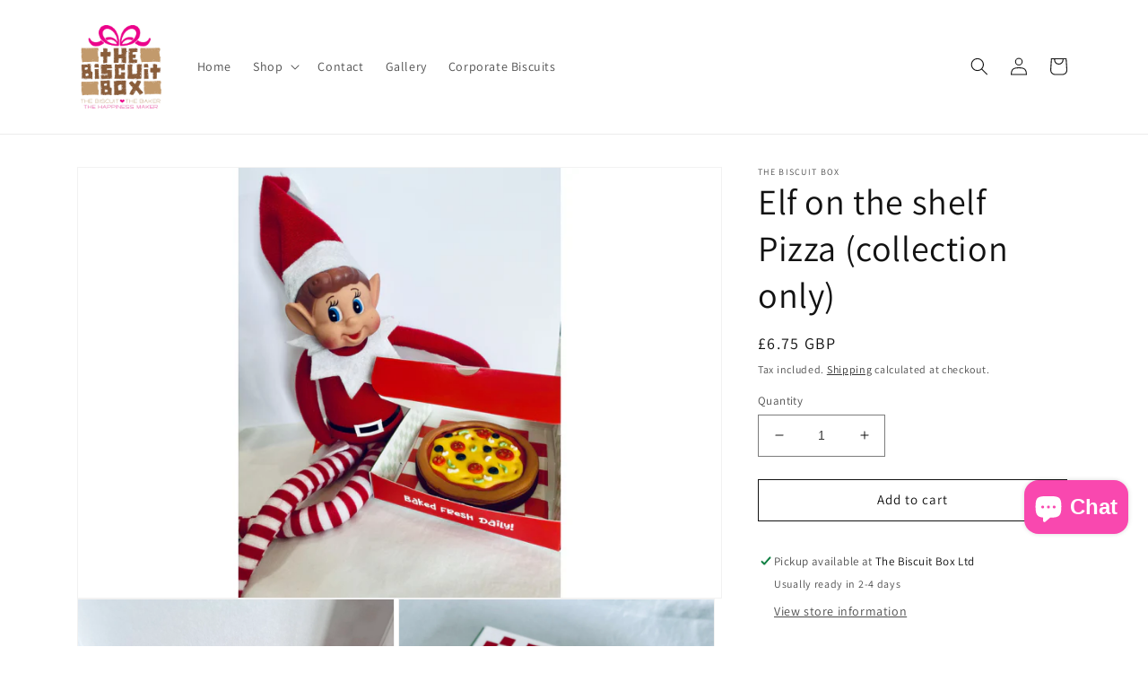

--- FILE ---
content_type: text/html; charset=utf-8
request_url: https://thebiscuitbox.com/en-je/products/elf-on-the-shelf-pizza
body_size: 30848
content:
<!doctype html>
<html class="no-js" lang="en">
  <head>
    <meta charset="utf-8">
    <meta http-equiv="X-UA-Compatible" content="IE=edge">
    <meta name="viewport" content="width=device-width,initial-scale=1">
    <meta name="theme-color" content="">
    <link rel="canonical" href="https://thebiscuitbox.com/en-je/products/elf-on-the-shelf-pizza">
    <link rel="preconnect" href="https://cdn.shopify.com" crossorigin><link rel="preconnect" href="https://fonts.shopifycdn.com" crossorigin><title>
      Elf on the shelf Pizza (collection only)
 &ndash; The Biscuit Box</title>

    
      <meta name="description" content="Elf delivery! A mini pizza box with a biscuity pizza inside, a great gift from your Elf. This item is only available to Guernsey residents as it needs to be collected.">
    

    

<meta property="og:site_name" content="The Biscuit Box">
<meta property="og:url" content="https://thebiscuitbox.com/en-je/products/elf-on-the-shelf-pizza">
<meta property="og:title" content="Elf on the shelf Pizza (collection only)">
<meta property="og:type" content="product">
<meta property="og:description" content="Elf delivery! A mini pizza box with a biscuity pizza inside, a great gift from your Elf. This item is only available to Guernsey residents as it needs to be collected."><meta property="og:image" content="http://thebiscuitbox.com/cdn/shop/products/C4086876-A173-4C88-A7EA-93A5543F2ACB_1.jpg?v=1673354737">
  <meta property="og:image:secure_url" content="https://thebiscuitbox.com/cdn/shop/products/C4086876-A173-4C88-A7EA-93A5543F2ACB_1.jpg?v=1673354737">
  <meta property="og:image:width" content="1500">
  <meta property="og:image:height" content="1000"><meta property="og:price:amount" content="6.75">
  <meta property="og:price:currency" content="GBP"><meta name="twitter:site" content="@jothebiscuitbox"><meta name="twitter:card" content="summary_large_image">
<meta name="twitter:title" content="Elf on the shelf Pizza (collection only)">
<meta name="twitter:description" content="Elf delivery! A mini pizza box with a biscuity pizza inside, a great gift from your Elf. This item is only available to Guernsey residents as it needs to be collected.">


    <script src="//thebiscuitbox.com/cdn/shop/t/1/assets/global.js?v=24850326154503943211657699507" defer="defer"></script>
    <script>window.performance && window.performance.mark && window.performance.mark('shopify.content_for_header.start');</script><meta name="google-site-verification" content="_8jD_m-fqPcOfALnD1pXn-R1UwYRzd5ewzSSp9Sncbw">
<meta id="shopify-digital-wallet" name="shopify-digital-wallet" content="/65930887417/digital_wallets/dialog">
<meta name="shopify-checkout-api-token" content="c7d25fed502b5976d4cd602142143ffc">
<meta id="in-context-paypal-metadata" data-shop-id="65930887417" data-venmo-supported="false" data-environment="production" data-locale="en_US" data-paypal-v4="true" data-currency="GBP">
<link rel="alternate" hreflang="x-default" href="https://thebiscuitbox.com/products/elf-on-the-shelf-pizza">
<link rel="alternate" hreflang="en" href="https://thebiscuitbox.com/products/elf-on-the-shelf-pizza">
<link rel="alternate" hreflang="en-JE" href="https://thebiscuitbox.com/en-je/products/elf-on-the-shelf-pizza">
<link rel="alternate" hreflang="en-GB" href="https://thebiscuitbox.com/en-gb/products/elf-on-the-shelf-pizza">
<link rel="alternate" type="application/json+oembed" href="https://thebiscuitbox.com/en-je/products/elf-on-the-shelf-pizza.oembed">
<script async="async" src="/checkouts/internal/preloads.js?locale=en-JE"></script>
<script id="shopify-features" type="application/json">{"accessToken":"c7d25fed502b5976d4cd602142143ffc","betas":["rich-media-storefront-analytics"],"domain":"thebiscuitbox.com","predictiveSearch":true,"shopId":65930887417,"locale":"en"}</script>
<script>var Shopify = Shopify || {};
Shopify.shop = "thebiscuitbox-1339.myshopify.com";
Shopify.locale = "en";
Shopify.currency = {"active":"GBP","rate":"1.0"};
Shopify.country = "JE";
Shopify.theme = {"name":"Dawn","id":134689423609,"schema_name":"Dawn","schema_version":"6.0.2","theme_store_id":887,"role":"main"};
Shopify.theme.handle = "null";
Shopify.theme.style = {"id":null,"handle":null};
Shopify.cdnHost = "thebiscuitbox.com/cdn";
Shopify.routes = Shopify.routes || {};
Shopify.routes.root = "/en-je/";</script>
<script type="module">!function(o){(o.Shopify=o.Shopify||{}).modules=!0}(window);</script>
<script>!function(o){function n(){var o=[];function n(){o.push(Array.prototype.slice.apply(arguments))}return n.q=o,n}var t=o.Shopify=o.Shopify||{};t.loadFeatures=n(),t.autoloadFeatures=n()}(window);</script>
<script id="shop-js-analytics" type="application/json">{"pageType":"product"}</script>
<script defer="defer" async type="module" src="//thebiscuitbox.com/cdn/shopifycloud/shop-js/modules/v2/client.init-shop-cart-sync_BT-GjEfc.en.esm.js"></script>
<script defer="defer" async type="module" src="//thebiscuitbox.com/cdn/shopifycloud/shop-js/modules/v2/chunk.common_D58fp_Oc.esm.js"></script>
<script defer="defer" async type="module" src="//thebiscuitbox.com/cdn/shopifycloud/shop-js/modules/v2/chunk.modal_xMitdFEc.esm.js"></script>
<script type="module">
  await import("//thebiscuitbox.com/cdn/shopifycloud/shop-js/modules/v2/client.init-shop-cart-sync_BT-GjEfc.en.esm.js");
await import("//thebiscuitbox.com/cdn/shopifycloud/shop-js/modules/v2/chunk.common_D58fp_Oc.esm.js");
await import("//thebiscuitbox.com/cdn/shopifycloud/shop-js/modules/v2/chunk.modal_xMitdFEc.esm.js");

  window.Shopify.SignInWithShop?.initShopCartSync?.({"fedCMEnabled":true,"windoidEnabled":true});

</script>
<script>(function() {
  var isLoaded = false;
  function asyncLoad() {
    if (isLoaded) return;
    isLoaded = true;
    var urls = ["https:\/\/chimpstatic.com\/mcjs-connected\/js\/users\/075212ac5de5bb472a10edc11\/e64b3c99497a2a4b5ddce83ee.js?shop=thebiscuitbox-1339.myshopify.com"];
    for (var i = 0; i < urls.length; i++) {
      var s = document.createElement('script');
      s.type = 'text/javascript';
      s.async = true;
      s.src = urls[i];
      var x = document.getElementsByTagName('script')[0];
      x.parentNode.insertBefore(s, x);
    }
  };
  if(window.attachEvent) {
    window.attachEvent('onload', asyncLoad);
  } else {
    window.addEventListener('load', asyncLoad, false);
  }
})();</script>
<script id="__st">var __st={"a":65930887417,"offset":0,"reqid":"39ca1f19-45b8-4fb1-8acb-57c407170737-1769116244","pageurl":"thebiscuitbox.com\/en-je\/products\/elf-on-the-shelf-pizza","u":"51aa0b4d300f","p":"product","rtyp":"product","rid":7813857902841};</script>
<script>window.ShopifyPaypalV4VisibilityTracking = true;</script>
<script id="captcha-bootstrap">!function(){'use strict';const t='contact',e='account',n='new_comment',o=[[t,t],['blogs',n],['comments',n],[t,'customer']],c=[[e,'customer_login'],[e,'guest_login'],[e,'recover_customer_password'],[e,'create_customer']],r=t=>t.map((([t,e])=>`form[action*='/${t}']:not([data-nocaptcha='true']) input[name='form_type'][value='${e}']`)).join(','),a=t=>()=>t?[...document.querySelectorAll(t)].map((t=>t.form)):[];function s(){const t=[...o],e=r(t);return a(e)}const i='password',u='form_key',d=['recaptcha-v3-token','g-recaptcha-response','h-captcha-response',i],f=()=>{try{return window.sessionStorage}catch{return}},m='__shopify_v',_=t=>t.elements[u];function p(t,e,n=!1){try{const o=window.sessionStorage,c=JSON.parse(o.getItem(e)),{data:r}=function(t){const{data:e,action:n}=t;return t[m]||n?{data:e,action:n}:{data:t,action:n}}(c);for(const[e,n]of Object.entries(r))t.elements[e]&&(t.elements[e].value=n);n&&o.removeItem(e)}catch(o){console.error('form repopulation failed',{error:o})}}const l='form_type',E='cptcha';function T(t){t.dataset[E]=!0}const w=window,h=w.document,L='Shopify',v='ce_forms',y='captcha';let A=!1;((t,e)=>{const n=(g='f06e6c50-85a8-45c8-87d0-21a2b65856fe',I='https://cdn.shopify.com/shopifycloud/storefront-forms-hcaptcha/ce_storefront_forms_captcha_hcaptcha.v1.5.2.iife.js',D={infoText:'Protected by hCaptcha',privacyText:'Privacy',termsText:'Terms'},(t,e,n)=>{const o=w[L][v],c=o.bindForm;if(c)return c(t,g,e,D).then(n);var r;o.q.push([[t,g,e,D],n]),r=I,A||(h.body.append(Object.assign(h.createElement('script'),{id:'captcha-provider',async:!0,src:r})),A=!0)});var g,I,D;w[L]=w[L]||{},w[L][v]=w[L][v]||{},w[L][v].q=[],w[L][y]=w[L][y]||{},w[L][y].protect=function(t,e){n(t,void 0,e),T(t)},Object.freeze(w[L][y]),function(t,e,n,w,h,L){const[v,y,A,g]=function(t,e,n){const i=e?o:[],u=t?c:[],d=[...i,...u],f=r(d),m=r(i),_=r(d.filter((([t,e])=>n.includes(e))));return[a(f),a(m),a(_),s()]}(w,h,L),I=t=>{const e=t.target;return e instanceof HTMLFormElement?e:e&&e.form},D=t=>v().includes(t);t.addEventListener('submit',(t=>{const e=I(t);if(!e)return;const n=D(e)&&!e.dataset.hcaptchaBound&&!e.dataset.recaptchaBound,o=_(e),c=g().includes(e)&&(!o||!o.value);(n||c)&&t.preventDefault(),c&&!n&&(function(t){try{if(!f())return;!function(t){const e=f();if(!e)return;const n=_(t);if(!n)return;const o=n.value;o&&e.removeItem(o)}(t);const e=Array.from(Array(32),(()=>Math.random().toString(36)[2])).join('');!function(t,e){_(t)||t.append(Object.assign(document.createElement('input'),{type:'hidden',name:u})),t.elements[u].value=e}(t,e),function(t,e){const n=f();if(!n)return;const o=[...t.querySelectorAll(`input[type='${i}']`)].map((({name:t})=>t)),c=[...d,...o],r={};for(const[a,s]of new FormData(t).entries())c.includes(a)||(r[a]=s);n.setItem(e,JSON.stringify({[m]:1,action:t.action,data:r}))}(t,e)}catch(e){console.error('failed to persist form',e)}}(e),e.submit())}));const S=(t,e)=>{t&&!t.dataset[E]&&(n(t,e.some((e=>e===t))),T(t))};for(const o of['focusin','change'])t.addEventListener(o,(t=>{const e=I(t);D(e)&&S(e,y())}));const B=e.get('form_key'),M=e.get(l),P=B&&M;t.addEventListener('DOMContentLoaded',(()=>{const t=y();if(P)for(const e of t)e.elements[l].value===M&&p(e,B);[...new Set([...A(),...v().filter((t=>'true'===t.dataset.shopifyCaptcha))])].forEach((e=>S(e,t)))}))}(h,new URLSearchParams(w.location.search),n,t,e,['guest_login'])})(!0,!0)}();</script>
<script integrity="sha256-4kQ18oKyAcykRKYeNunJcIwy7WH5gtpwJnB7kiuLZ1E=" data-source-attribution="shopify.loadfeatures" defer="defer" src="//thebiscuitbox.com/cdn/shopifycloud/storefront/assets/storefront/load_feature-a0a9edcb.js" crossorigin="anonymous"></script>
<script data-source-attribution="shopify.dynamic_checkout.dynamic.init">var Shopify=Shopify||{};Shopify.PaymentButton=Shopify.PaymentButton||{isStorefrontPortableWallets:!0,init:function(){window.Shopify.PaymentButton.init=function(){};var t=document.createElement("script");t.src="https://thebiscuitbox.com/cdn/shopifycloud/portable-wallets/latest/portable-wallets.en.js",t.type="module",document.head.appendChild(t)}};
</script>
<script data-source-attribution="shopify.dynamic_checkout.buyer_consent">
  function portableWalletsHideBuyerConsent(e){var t=document.getElementById("shopify-buyer-consent"),n=document.getElementById("shopify-subscription-policy-button");t&&n&&(t.classList.add("hidden"),t.setAttribute("aria-hidden","true"),n.removeEventListener("click",e))}function portableWalletsShowBuyerConsent(e){var t=document.getElementById("shopify-buyer-consent"),n=document.getElementById("shopify-subscription-policy-button");t&&n&&(t.classList.remove("hidden"),t.removeAttribute("aria-hidden"),n.addEventListener("click",e))}window.Shopify?.PaymentButton&&(window.Shopify.PaymentButton.hideBuyerConsent=portableWalletsHideBuyerConsent,window.Shopify.PaymentButton.showBuyerConsent=portableWalletsShowBuyerConsent);
</script>
<script>
  function portableWalletsCleanup(e){e&&e.src&&console.error("Failed to load portable wallets script "+e.src);var t=document.querySelectorAll("shopify-accelerated-checkout .shopify-payment-button__skeleton, shopify-accelerated-checkout-cart .wallet-cart-button__skeleton"),e=document.getElementById("shopify-buyer-consent");for(let e=0;e<t.length;e++)t[e].remove();e&&e.remove()}function portableWalletsNotLoadedAsModule(e){e instanceof ErrorEvent&&"string"==typeof e.message&&e.message.includes("import.meta")&&"string"==typeof e.filename&&e.filename.includes("portable-wallets")&&(window.removeEventListener("error",portableWalletsNotLoadedAsModule),window.Shopify.PaymentButton.failedToLoad=e,"loading"===document.readyState?document.addEventListener("DOMContentLoaded",window.Shopify.PaymentButton.init):window.Shopify.PaymentButton.init())}window.addEventListener("error",portableWalletsNotLoadedAsModule);
</script>

<script type="module" src="https://thebiscuitbox.com/cdn/shopifycloud/portable-wallets/latest/portable-wallets.en.js" onError="portableWalletsCleanup(this)" crossorigin="anonymous"></script>
<script nomodule>
  document.addEventListener("DOMContentLoaded", portableWalletsCleanup);
</script>

<script id='scb4127' type='text/javascript' async='' src='https://thebiscuitbox.com/cdn/shopifycloud/privacy-banner/storefront-banner.js'></script><link id="shopify-accelerated-checkout-styles" rel="stylesheet" media="screen" href="https://thebiscuitbox.com/cdn/shopifycloud/portable-wallets/latest/accelerated-checkout-backwards-compat.css" crossorigin="anonymous">
<style id="shopify-accelerated-checkout-cart">
        #shopify-buyer-consent {
  margin-top: 1em;
  display: inline-block;
  width: 100%;
}

#shopify-buyer-consent.hidden {
  display: none;
}

#shopify-subscription-policy-button {
  background: none;
  border: none;
  padding: 0;
  text-decoration: underline;
  font-size: inherit;
  cursor: pointer;
}

#shopify-subscription-policy-button::before {
  box-shadow: none;
}

      </style>
<script id="sections-script" data-sections="product-recommendations,header,footer" defer="defer" src="//thebiscuitbox.com/cdn/shop/t/1/compiled_assets/scripts.js?v=428"></script>
<script>window.performance && window.performance.mark && window.performance.mark('shopify.content_for_header.end');</script>


    <style data-shopify>
      @font-face {
  font-family: Assistant;
  font-weight: 400;
  font-style: normal;
  font-display: swap;
  src: url("//thebiscuitbox.com/cdn/fonts/assistant/assistant_n4.9120912a469cad1cc292572851508ca49d12e768.woff2") format("woff2"),
       url("//thebiscuitbox.com/cdn/fonts/assistant/assistant_n4.6e9875ce64e0fefcd3f4446b7ec9036b3ddd2985.woff") format("woff");
}

      @font-face {
  font-family: Assistant;
  font-weight: 700;
  font-style: normal;
  font-display: swap;
  src: url("//thebiscuitbox.com/cdn/fonts/assistant/assistant_n7.bf44452348ec8b8efa3aa3068825305886b1c83c.woff2") format("woff2"),
       url("//thebiscuitbox.com/cdn/fonts/assistant/assistant_n7.0c887fee83f6b3bda822f1150b912c72da0f7b64.woff") format("woff");
}

      
      
      @font-face {
  font-family: Assistant;
  font-weight: 400;
  font-style: normal;
  font-display: swap;
  src: url("//thebiscuitbox.com/cdn/fonts/assistant/assistant_n4.9120912a469cad1cc292572851508ca49d12e768.woff2") format("woff2"),
       url("//thebiscuitbox.com/cdn/fonts/assistant/assistant_n4.6e9875ce64e0fefcd3f4446b7ec9036b3ddd2985.woff") format("woff");
}


      :root {
        --font-body-family: Assistant, sans-serif;
        --font-body-style: normal;
        --font-body-weight: 400;
        --font-body-weight-bold: 700;

        --font-heading-family: Assistant, sans-serif;
        --font-heading-style: normal;
        --font-heading-weight: 400;

        --font-body-scale: 1.0;
        --font-heading-scale: 1.0;

        --color-base-text: 18, 18, 18;
        --color-shadow: 18, 18, 18;
        --color-base-background-1: 255, 255, 255;
        --color-base-background-2: 243, 243, 243;
        --color-base-solid-button-labels: 255, 255, 255;
        --color-base-outline-button-labels: 18, 18, 18;
        --color-base-accent-1: 18, 18, 18;
        --color-base-accent-2: 241, 17, 187;
        --payment-terms-background-color: #ffffff;

        --gradient-base-background-1: #ffffff;
        --gradient-base-background-2: #f3f3f3;
        --gradient-base-accent-1: #121212;
        --gradient-base-accent-2: #f111bb;

        --media-padding: px;
        --media-border-opacity: 0.05;
        --media-border-width: 1px;
        --media-radius: 0px;
        --media-shadow-opacity: 0.0;
        --media-shadow-horizontal-offset: 0px;
        --media-shadow-vertical-offset: 4px;
        --media-shadow-blur-radius: 5px;
        --media-shadow-visible: 0;

        --page-width: 120rem;
        --page-width-margin: 0rem;

        --card-image-padding: 0.0rem;
        --card-corner-radius: 0.0rem;
        --card-text-alignment: left;
        --card-border-width: 0.0rem;
        --card-border-opacity: 0.1;
        --card-shadow-opacity: 0.0;
        --card-shadow-visible: 0;
        --card-shadow-horizontal-offset: 0.0rem;
        --card-shadow-vertical-offset: 0.4rem;
        --card-shadow-blur-radius: 0.5rem;

        --badge-corner-radius: 4.0rem;

        --popup-border-width: 1px;
        --popup-border-opacity: 0.1;
        --popup-corner-radius: 0px;
        --popup-shadow-opacity: 0.0;
        --popup-shadow-horizontal-offset: 0px;
        --popup-shadow-vertical-offset: 4px;
        --popup-shadow-blur-radius: 5px;

        --drawer-border-width: 1px;
        --drawer-border-opacity: 0.1;
        --drawer-shadow-opacity: 0.0;
        --drawer-shadow-horizontal-offset: 0px;
        --drawer-shadow-vertical-offset: 4px;
        --drawer-shadow-blur-radius: 5px;

        --spacing-sections-desktop: 0px;
        --spacing-sections-mobile: 0px;

        --grid-desktop-vertical-spacing: 8px;
        --grid-desktop-horizontal-spacing: 8px;
        --grid-mobile-vertical-spacing: 4px;
        --grid-mobile-horizontal-spacing: 4px;

        --text-boxes-border-opacity: 0.1;
        --text-boxes-border-width: 0px;
        --text-boxes-radius: 0px;
        --text-boxes-shadow-opacity: 0.0;
        --text-boxes-shadow-visible: 0;
        --text-boxes-shadow-horizontal-offset: 0px;
        --text-boxes-shadow-vertical-offset: 4px;
        --text-boxes-shadow-blur-radius: 5px;

        --buttons-radius: 0px;
        --buttons-radius-outset: 0px;
        --buttons-border-width: 1px;
        --buttons-border-opacity: 1.0;
        --buttons-shadow-opacity: 0.0;
        --buttons-shadow-visible: 0;
        --buttons-shadow-horizontal-offset: 0px;
        --buttons-shadow-vertical-offset: 4px;
        --buttons-shadow-blur-radius: 5px;
        --buttons-border-offset: 0px;

        --inputs-radius: 0px;
        --inputs-border-width: 1px;
        --inputs-border-opacity: 0.55;
        --inputs-shadow-opacity: 0.0;
        --inputs-shadow-horizontal-offset: 0px;
        --inputs-margin-offset: 0px;
        --inputs-shadow-vertical-offset: 4px;
        --inputs-shadow-blur-radius: 5px;
        --inputs-radius-outset: 0px;

        --variant-pills-radius: 40px;
        --variant-pills-border-width: 1px;
        --variant-pills-border-opacity: 0.55;
        --variant-pills-shadow-opacity: 0.0;
        --variant-pills-shadow-horizontal-offset: 0px;
        --variant-pills-shadow-vertical-offset: 4px;
        --variant-pills-shadow-blur-radius: 5px;
      }

      *,
      *::before,
      *::after {
        box-sizing: inherit;
      }

      html {
        box-sizing: border-box;
        font-size: calc(var(--font-body-scale) * 62.5%);
        height: 100%;
      }

      body {
        display: grid;
        grid-template-rows: auto auto 1fr auto;
        grid-template-columns: 100%;
        min-height: 100%;
        margin: 0;
        font-size: 1.5rem;
        letter-spacing: 0.06rem;
        line-height: calc(1 + 0.8 / var(--font-body-scale));
        font-family: var(--font-body-family);
        font-style: var(--font-body-style);
        font-weight: var(--font-body-weight);
      }

      @media screen and (min-width: 750px) {
        body {
          font-size: 1.6rem;
        }
      }
    </style>

    <link href="//thebiscuitbox.com/cdn/shop/t/1/assets/base.css?v=91529303287140654741690367261" rel="stylesheet" type="text/css" media="all" />
<link rel="preload" as="font" href="//thebiscuitbox.com/cdn/fonts/assistant/assistant_n4.9120912a469cad1cc292572851508ca49d12e768.woff2" type="font/woff2" crossorigin><link rel="preload" as="font" href="//thebiscuitbox.com/cdn/fonts/assistant/assistant_n4.9120912a469cad1cc292572851508ca49d12e768.woff2" type="font/woff2" crossorigin><link rel="stylesheet" href="//thebiscuitbox.com/cdn/shop/t/1/assets/component-predictive-search.css?v=165644661289088488651657699502" media="print" onload="this.media='all'"><script>document.documentElement.className = document.documentElement.className.replace('no-js', 'js');
    if (Shopify.designMode) {
      document.documentElement.classList.add('shopify-design-mode');
    }
    </script>
  <link href="//thebiscuitbox.com/cdn/shop/t/1/assets/custom-fields.css?v=22656201399655097251662632548" rel="stylesheet" type="text/css" media="all" />
<script src="https://cdnjs.cloudflare.com/ajax/libs/jquery/3.6.0/jquery.min.js" integrity="sha512-894YE6QWD5I59HgZOGReFYm4dnWc1Qt5NtvYSaNcOP+u1T9qYdvdihz0PPSiiqn/+/3e7Jo4EaG7TubfWGUrMQ==" crossorigin="anonymous" referrerpolicy="no-referrer"></script>

<script>
  // Remove placeholder text in gift message box
  $(document).ready(function(){
    $('#order-notes').focus(function(){
      if($(this)[0].value.includes('Choose a gift message')) {
        $(this)[0].value = "";
      }
    });
  });
</script>
  
<script src="//thebiscuitbox.com/cdn/shop/t/1/assets/custom-fields-widgets.js?v=139276942021613749621662632549" defer="defer"></script>

<script>

  // Cookies
  function createCookie(name, value, days) {
      if (days) {
          var date = new Date();
          date.setTime(date.getTime() + (days * 24 * 60 * 60 * 1000));
          var expires = "; expires=" + date.toGMTString();
      }
      else var expires = "";               
  
      document.cookie = name + "=" + value + expires + "; path=/";
  }
  
  function readCookie(name) {
      var nameEQ = name + "=";
      var ca = document.cookie.split(';');
      for (var i = 0; i < ca.length; i++) {
          var c = ca[i];
          while (c.charAt(0) == ' ') c = c.substring(1, c.length);
          if (c.indexOf(nameEQ) == 0) return c.substring(nameEQ.length, c.length);
      }
      return null;
  }
  
  /* store message pop up */
  $(document).ready(function(){
    if($('.announcement-bar__message').length && !readCookie('overlay-closed')) {
      $('#notification-overlay p').text($('.announcement-bar__message').first().text());
      $('#notification-overlay').show();
      $('#notification-overlay #close').click(function(){
        createCookie('overlay-closed', 1, 1);
        $('#notification-overlay').hide();
      });
    }
  });
</script>

  
    <link href="https://cdn.jsdelivr.net/npm/nanogallery2@3/dist/css/nanogallery2.min.css" rel="stylesheet" type="text/css">

    <script src="https://cdn.jsdelivr.net/npm/nanogallery2@3/dist/jquery.nanogallery2.min.js" crossorigin="anonymous" referrerpolicy="no-referrer"></script>

    <script>

      // Nano gallery
      // Images should be uploaded in an unordered list with id="galleryContent"

      $(document).ready(function(){

        // load img items into array
        const ul = document.getElementById("galleryContent");
        if (!ul) {return};
        const imgs = ul.getElementsByTagName("img");

        let imgsArray = [];

        for ( i = 0; i < imgs.length; i++ ) {
          const img = imgs.item(i);
          const src = img.getAttribute("src");
          const alt = img.getAttribute("alt");

          const object = { src: `${src}`, srct: `${src}`, title: `${alt}` };
          imgsArray.push(object);
        }

        // create a div for the nanogallery
        const gallery = document.createElement("div");
        gallery.setAttribute("id", "nanogallery");
        gallery.setAttribute("height", "auto");
        // gallery.setAttribute("position", "relative");
        gallery.style.display = "block";
        ul.parentNode.parentNode.appendChild(gallery); 
       
        
        $("#nanogallery").nanogallery2({

          // GALLERY SETTINGS
          items: imgsArray,

          galleryDisplayMode: 'fullContent',
          gallerySorting: 'random',
          thumbnailDisplayOrder: 'random',

          thumbnailHeight: '200', thumbnailWidth: '200',
          thumbnailAlignment: 'scaled',
          thumbnailGutterWidth: 15, thumbnailGutterHeight: 15,
          thumbnailBorderHorizontal: 0, thumbnailBorderVertical: 0,

          thumbnailToolbarImage: null,
          thumbnailToolbarAlbum: null,
          thumbnailLabel: { display: false },
          
          // DISPLAY ANIMATION
          // for gallery
          galleryDisplayTransitionDuration: 500,
          // for thumbnails
          thumbnailDisplayTransition: 'scaleUp',
          thumbnailDisplayTransitionDuration: 1200,
          thumbnailDisplayTransitionEasing: 'easeInOutQuint',
          thumbnailDisplayInterval: 60,
          
          // THUMBNAIL HOVER ANIMATION
          thumbnailBuildInit2: 'image_scale_1.15',
          thumbnailHoverEffect2: 'thumbnail_scale_1.00_1.05_300|image_scale_1.15_1.00',
          touchAnimation: true,
          touchAutoOpenDelay: 500,
          
          // LIGHTBOX
          viewerToolbar: { display: false },
          viewerTools:    {
            topLeft:   'label',
            topRight:  'shareButton, rotateLeft, rotateRight, fullscreenButton, closeButton'
          },
          
          // GALLERY THEME
          galleryTheme : { 
            thumbnail: { background: '#111' },
          },
                    
          // DEEP LINKING
          locationHash: true         
     

        });
      });
      
    </script>
    
<!-- BEGIN app block: shopify://apps/zepto-product-personalizer/blocks/product_personalizer_main/7411210d-7b32-4c09-9455-e129e3be4729 --><!-- BEGIN app snippet: product-personalizer -->



  
 
 

<!-- END app snippet -->
<!-- BEGIN app snippet: zepto_common --><script>
var pplr_cart = {"note":null,"attributes":{},"original_total_price":0,"total_price":0,"total_discount":0,"total_weight":0.0,"item_count":0,"items":[],"requires_shipping":false,"currency":"GBP","items_subtotal_price":0,"cart_level_discount_applications":[],"checkout_charge_amount":0};
var pplr_shop_currency = "GBP";
var pplr_enabled_currencies_size = 1;
var pplr_money_formate = "£{{amount}}";
var pplr_manual_theme_selector=["CartCount span , #CartCount , .cart-count","tr:has([name*=updates]) , .cart__table-row , .cart-drawer__item , .cart-item , .ajaxcart__row , .ajaxcart__product , [data-products]  .cart__item , .CartItem , .cart__row.cart-item:not(.ajaxcart_row) , .cart__row.responsive-table__row , .mini-products-list .item , .cart-product-item , .cart-product , .product-id.item-row , .cart-summary-item-container , .cart-item.cf , .js_cart_item , .cart__card","tr img:first,.cart-drawer__options , .cart-item__image ,  .AspectRatio img",".line-item__title, .meta span,.cart-drawer__options:last-of-type , .cart-drawer__item-properties , .cart__properties , .CartItem__PropertyList , .cart__item-meta .cart__product-properties , .properties , .item-details h6 small",".cart__item--price .cart__price , .CartItem__Price , .cart-collateral .price , .cart-summary-item__price-current , .cart_price .transcy-money , .bcpo-cart-item-original-price  ,  .final-price , .price-box span , .saso-cart-item-price  , .cart-drawer__item-price-container .cart-item__price , .cart-drawer__price .cart-item__original-price",".grid__item.one-half.text-right , .ajaxcart__price , .ajaxcart_product-price , .saso-cart-item-line-price , .cart__price .money , .bcpo-cart-item-original-line-price , .cart__item-total ,  .cart-item-total .money , .cart--total .price",".pplr_item_remove",".ajaxcart__qty , .PageContent , #CartContainer , .cart-summary-item__quantity , .mini_cart_items , .cart__cell--quantity , #mainContent , .cart-drawer__content , .cart__table tbody",".header__cart-price-bubble span[data-cart-price-bubble] , .cart-drawer__subtotal-value , .cart-drawer__subtotal-number , .ajaxcart__subtotal .grid .grid__item.one-third.text-right , .ajaxcart__subtotal , .cart__footer__value[data-cart-final] , .text-right.price.price--amount .price ,  .cart__item-sub div[data-subtotal] , .cart-cost .money , .cart__subtotal .money , .amount .theme-money , .cart_tot_price .transcy-money , .cart__total__money , .cart-subtotal__price , .cart__subtotal , .cart__subtotal-price .wcp-original-cart-total , #CartCost","form[action*=cart] [name=checkout]","Click To View Image"];
</script>
<script defer src="//cdn-zeptoapps.com/product-personalizer/pplr_common.js?v=22" ></script><!-- END app snippet -->

<!-- END app block --><script src="https://cdn.shopify.com/extensions/e8878072-2f6b-4e89-8082-94b04320908d/inbox-1254/assets/inbox-chat-loader.js" type="text/javascript" defer="defer"></script>
<link href="https://monorail-edge.shopifysvc.com" rel="dns-prefetch">
<script>(function(){if ("sendBeacon" in navigator && "performance" in window) {try {var session_token_from_headers = performance.getEntriesByType('navigation')[0].serverTiming.find(x => x.name == '_s').description;} catch {var session_token_from_headers = undefined;}var session_cookie_matches = document.cookie.match(/_shopify_s=([^;]*)/);var session_token_from_cookie = session_cookie_matches && session_cookie_matches.length === 2 ? session_cookie_matches[1] : "";var session_token = session_token_from_headers || session_token_from_cookie || "";function handle_abandonment_event(e) {var entries = performance.getEntries().filter(function(entry) {return /monorail-edge.shopifysvc.com/.test(entry.name);});if (!window.abandonment_tracked && entries.length === 0) {window.abandonment_tracked = true;var currentMs = Date.now();var navigation_start = performance.timing.navigationStart;var payload = {shop_id: 65930887417,url: window.location.href,navigation_start,duration: currentMs - navigation_start,session_token,page_type: "product"};window.navigator.sendBeacon("https://monorail-edge.shopifysvc.com/v1/produce", JSON.stringify({schema_id: "online_store_buyer_site_abandonment/1.1",payload: payload,metadata: {event_created_at_ms: currentMs,event_sent_at_ms: currentMs}}));}}window.addEventListener('pagehide', handle_abandonment_event);}}());</script>
<script id="web-pixels-manager-setup">(function e(e,d,r,n,o){if(void 0===o&&(o={}),!Boolean(null===(a=null===(i=window.Shopify)||void 0===i?void 0:i.analytics)||void 0===a?void 0:a.replayQueue)){var i,a;window.Shopify=window.Shopify||{};var t=window.Shopify;t.analytics=t.analytics||{};var s=t.analytics;s.replayQueue=[],s.publish=function(e,d,r){return s.replayQueue.push([e,d,r]),!0};try{self.performance.mark("wpm:start")}catch(e){}var l=function(){var e={modern:/Edge?\/(1{2}[4-9]|1[2-9]\d|[2-9]\d{2}|\d{4,})\.\d+(\.\d+|)|Firefox\/(1{2}[4-9]|1[2-9]\d|[2-9]\d{2}|\d{4,})\.\d+(\.\d+|)|Chrom(ium|e)\/(9{2}|\d{3,})\.\d+(\.\d+|)|(Maci|X1{2}).+ Version\/(15\.\d+|(1[6-9]|[2-9]\d|\d{3,})\.\d+)([,.]\d+|)( \(\w+\)|)( Mobile\/\w+|) Safari\/|Chrome.+OPR\/(9{2}|\d{3,})\.\d+\.\d+|(CPU[ +]OS|iPhone[ +]OS|CPU[ +]iPhone|CPU IPhone OS|CPU iPad OS)[ +]+(15[._]\d+|(1[6-9]|[2-9]\d|\d{3,})[._]\d+)([._]\d+|)|Android:?[ /-](13[3-9]|1[4-9]\d|[2-9]\d{2}|\d{4,})(\.\d+|)(\.\d+|)|Android.+Firefox\/(13[5-9]|1[4-9]\d|[2-9]\d{2}|\d{4,})\.\d+(\.\d+|)|Android.+Chrom(ium|e)\/(13[3-9]|1[4-9]\d|[2-9]\d{2}|\d{4,})\.\d+(\.\d+|)|SamsungBrowser\/([2-9]\d|\d{3,})\.\d+/,legacy:/Edge?\/(1[6-9]|[2-9]\d|\d{3,})\.\d+(\.\d+|)|Firefox\/(5[4-9]|[6-9]\d|\d{3,})\.\d+(\.\d+|)|Chrom(ium|e)\/(5[1-9]|[6-9]\d|\d{3,})\.\d+(\.\d+|)([\d.]+$|.*Safari\/(?![\d.]+ Edge\/[\d.]+$))|(Maci|X1{2}).+ Version\/(10\.\d+|(1[1-9]|[2-9]\d|\d{3,})\.\d+)([,.]\d+|)( \(\w+\)|)( Mobile\/\w+|) Safari\/|Chrome.+OPR\/(3[89]|[4-9]\d|\d{3,})\.\d+\.\d+|(CPU[ +]OS|iPhone[ +]OS|CPU[ +]iPhone|CPU IPhone OS|CPU iPad OS)[ +]+(10[._]\d+|(1[1-9]|[2-9]\d|\d{3,})[._]\d+)([._]\d+|)|Android:?[ /-](13[3-9]|1[4-9]\d|[2-9]\d{2}|\d{4,})(\.\d+|)(\.\d+|)|Mobile Safari.+OPR\/([89]\d|\d{3,})\.\d+\.\d+|Android.+Firefox\/(13[5-9]|1[4-9]\d|[2-9]\d{2}|\d{4,})\.\d+(\.\d+|)|Android.+Chrom(ium|e)\/(13[3-9]|1[4-9]\d|[2-9]\d{2}|\d{4,})\.\d+(\.\d+|)|Android.+(UC? ?Browser|UCWEB|U3)[ /]?(15\.([5-9]|\d{2,})|(1[6-9]|[2-9]\d|\d{3,})\.\d+)\.\d+|SamsungBrowser\/(5\.\d+|([6-9]|\d{2,})\.\d+)|Android.+MQ{2}Browser\/(14(\.(9|\d{2,})|)|(1[5-9]|[2-9]\d|\d{3,})(\.\d+|))(\.\d+|)|K[Aa][Ii]OS\/(3\.\d+|([4-9]|\d{2,})\.\d+)(\.\d+|)/},d=e.modern,r=e.legacy,n=navigator.userAgent;return n.match(d)?"modern":n.match(r)?"legacy":"unknown"}(),u="modern"===l?"modern":"legacy",c=(null!=n?n:{modern:"",legacy:""})[u],f=function(e){return[e.baseUrl,"/wpm","/b",e.hashVersion,"modern"===e.buildTarget?"m":"l",".js"].join("")}({baseUrl:d,hashVersion:r,buildTarget:u}),m=function(e){var d=e.version,r=e.bundleTarget,n=e.surface,o=e.pageUrl,i=e.monorailEndpoint;return{emit:function(e){var a=e.status,t=e.errorMsg,s=(new Date).getTime(),l=JSON.stringify({metadata:{event_sent_at_ms:s},events:[{schema_id:"web_pixels_manager_load/3.1",payload:{version:d,bundle_target:r,page_url:o,status:a,surface:n,error_msg:t},metadata:{event_created_at_ms:s}}]});if(!i)return console&&console.warn&&console.warn("[Web Pixels Manager] No Monorail endpoint provided, skipping logging."),!1;try{return self.navigator.sendBeacon.bind(self.navigator)(i,l)}catch(e){}var u=new XMLHttpRequest;try{return u.open("POST",i,!0),u.setRequestHeader("Content-Type","text/plain"),u.send(l),!0}catch(e){return console&&console.warn&&console.warn("[Web Pixels Manager] Got an unhandled error while logging to Monorail."),!1}}}}({version:r,bundleTarget:l,surface:e.surface,pageUrl:self.location.href,monorailEndpoint:e.monorailEndpoint});try{o.browserTarget=l,function(e){var d=e.src,r=e.async,n=void 0===r||r,o=e.onload,i=e.onerror,a=e.sri,t=e.scriptDataAttributes,s=void 0===t?{}:t,l=document.createElement("script"),u=document.querySelector("head"),c=document.querySelector("body");if(l.async=n,l.src=d,a&&(l.integrity=a,l.crossOrigin="anonymous"),s)for(var f in s)if(Object.prototype.hasOwnProperty.call(s,f))try{l.dataset[f]=s[f]}catch(e){}if(o&&l.addEventListener("load",o),i&&l.addEventListener("error",i),u)u.appendChild(l);else{if(!c)throw new Error("Did not find a head or body element to append the script");c.appendChild(l)}}({src:f,async:!0,onload:function(){if(!function(){var e,d;return Boolean(null===(d=null===(e=window.Shopify)||void 0===e?void 0:e.analytics)||void 0===d?void 0:d.initialized)}()){var d=window.webPixelsManager.init(e)||void 0;if(d){var r=window.Shopify.analytics;r.replayQueue.forEach((function(e){var r=e[0],n=e[1],o=e[2];d.publishCustomEvent(r,n,o)})),r.replayQueue=[],r.publish=d.publishCustomEvent,r.visitor=d.visitor,r.initialized=!0}}},onerror:function(){return m.emit({status:"failed",errorMsg:"".concat(f," has failed to load")})},sri:function(e){var d=/^sha384-[A-Za-z0-9+/=]+$/;return"string"==typeof e&&d.test(e)}(c)?c:"",scriptDataAttributes:o}),m.emit({status:"loading"})}catch(e){m.emit({status:"failed",errorMsg:(null==e?void 0:e.message)||"Unknown error"})}}})({shopId: 65930887417,storefrontBaseUrl: "https://thebiscuitbox.com",extensionsBaseUrl: "https://extensions.shopifycdn.com/cdn/shopifycloud/web-pixels-manager",monorailEndpoint: "https://monorail-edge.shopifysvc.com/unstable/produce_batch",surface: "storefront-renderer",enabledBetaFlags: ["2dca8a86"],webPixelsConfigList: [{"id":"510787833","configuration":"{\"config\":\"{\\\"pixel_id\\\":\\\"G-66X21P95BD\\\",\\\"target_country\\\":\\\"GB\\\",\\\"gtag_events\\\":[{\\\"type\\\":\\\"begin_checkout\\\",\\\"action_label\\\":[\\\"G-66X21P95BD\\\",\\\"AW-11333605327\\\/zO7yCLu_qvAYEM-vpJwq\\\"]},{\\\"type\\\":\\\"search\\\",\\\"action_label\\\":[\\\"G-66X21P95BD\\\",\\\"AW-11333605327\\\/IZ7hCLW_qvAYEM-vpJwq\\\"]},{\\\"type\\\":\\\"view_item\\\",\\\"action_label\\\":[\\\"G-66X21P95BD\\\",\\\"AW-11333605327\\\/QAVCCLW8qvAYEM-vpJwq\\\",\\\"MC-4G311G1W18\\\"]},{\\\"type\\\":\\\"purchase\\\",\\\"action_label\\\":[\\\"G-66X21P95BD\\\",\\\"AW-11333605327\\\/ci86CK-8qvAYEM-vpJwq\\\",\\\"MC-4G311G1W18\\\"]},{\\\"type\\\":\\\"page_view\\\",\\\"action_label\\\":[\\\"G-66X21P95BD\\\",\\\"AW-11333605327\\\/N48ZCLK8qvAYEM-vpJwq\\\",\\\"MC-4G311G1W18\\\"]},{\\\"type\\\":\\\"add_payment_info\\\",\\\"action_label\\\":[\\\"G-66X21P95BD\\\",\\\"AW-11333605327\\\/UCEDCL6_qvAYEM-vpJwq\\\"]},{\\\"type\\\":\\\"add_to_cart\\\",\\\"action_label\\\":[\\\"G-66X21P95BD\\\",\\\"AW-11333605327\\\/jkDyCLi_qvAYEM-vpJwq\\\"]}],\\\"enable_monitoring_mode\\\":false}\"}","eventPayloadVersion":"v1","runtimeContext":"OPEN","scriptVersion":"b2a88bafab3e21179ed38636efcd8a93","type":"APP","apiClientId":1780363,"privacyPurposes":[],"dataSharingAdjustments":{"protectedCustomerApprovalScopes":["read_customer_address","read_customer_email","read_customer_name","read_customer_personal_data","read_customer_phone"]}},{"id":"shopify-app-pixel","configuration":"{}","eventPayloadVersion":"v1","runtimeContext":"STRICT","scriptVersion":"0450","apiClientId":"shopify-pixel","type":"APP","privacyPurposes":["ANALYTICS","MARKETING"]},{"id":"shopify-custom-pixel","eventPayloadVersion":"v1","runtimeContext":"LAX","scriptVersion":"0450","apiClientId":"shopify-pixel","type":"CUSTOM","privacyPurposes":["ANALYTICS","MARKETING"]}],isMerchantRequest: false,initData: {"shop":{"name":"The Biscuit Box","paymentSettings":{"currencyCode":"GBP"},"myshopifyDomain":"thebiscuitbox-1339.myshopify.com","countryCode":"GG","storefrontUrl":"https:\/\/thebiscuitbox.com\/en-je"},"customer":null,"cart":null,"checkout":null,"productVariants":[{"price":{"amount":6.75,"currencyCode":"GBP"},"product":{"title":"Elf on the shelf Pizza (collection only)","vendor":"The Biscuit Box","id":"7813857902841","untranslatedTitle":"Elf on the shelf Pizza (collection only)","url":"\/en-je\/products\/elf-on-the-shelf-pizza","type":""},"id":"43455850021113","image":{"src":"\/\/thebiscuitbox.com\/cdn\/shop\/products\/C4086876-A173-4C88-A7EA-93A5543F2ACB_1.jpg?v=1673354737"},"sku":"","title":"Default Title","untranslatedTitle":"Default Title"}],"purchasingCompany":null},},"https://thebiscuitbox.com/cdn","fcfee988w5aeb613cpc8e4bc33m6693e112",{"modern":"","legacy":""},{"shopId":"65930887417","storefrontBaseUrl":"https:\/\/thebiscuitbox.com","extensionBaseUrl":"https:\/\/extensions.shopifycdn.com\/cdn\/shopifycloud\/web-pixels-manager","surface":"storefront-renderer","enabledBetaFlags":"[\"2dca8a86\"]","isMerchantRequest":"false","hashVersion":"fcfee988w5aeb613cpc8e4bc33m6693e112","publish":"custom","events":"[[\"page_viewed\",{}],[\"product_viewed\",{\"productVariant\":{\"price\":{\"amount\":6.75,\"currencyCode\":\"GBP\"},\"product\":{\"title\":\"Elf on the shelf Pizza (collection only)\",\"vendor\":\"The Biscuit Box\",\"id\":\"7813857902841\",\"untranslatedTitle\":\"Elf on the shelf Pizza (collection only)\",\"url\":\"\/en-je\/products\/elf-on-the-shelf-pizza\",\"type\":\"\"},\"id\":\"43455850021113\",\"image\":{\"src\":\"\/\/thebiscuitbox.com\/cdn\/shop\/products\/C4086876-A173-4C88-A7EA-93A5543F2ACB_1.jpg?v=1673354737\"},\"sku\":\"\",\"title\":\"Default Title\",\"untranslatedTitle\":\"Default Title\"}}]]"});</script><script>
  window.ShopifyAnalytics = window.ShopifyAnalytics || {};
  window.ShopifyAnalytics.meta = window.ShopifyAnalytics.meta || {};
  window.ShopifyAnalytics.meta.currency = 'GBP';
  var meta = {"product":{"id":7813857902841,"gid":"gid:\/\/shopify\/Product\/7813857902841","vendor":"The Biscuit Box","type":"","handle":"elf-on-the-shelf-pizza","variants":[{"id":43455850021113,"price":675,"name":"Elf on the shelf Pizza (collection only)","public_title":null,"sku":""}],"remote":false},"page":{"pageType":"product","resourceType":"product","resourceId":7813857902841,"requestId":"39ca1f19-45b8-4fb1-8acb-57c407170737-1769116244"}};
  for (var attr in meta) {
    window.ShopifyAnalytics.meta[attr] = meta[attr];
  }
</script>
<script class="analytics">
  (function () {
    var customDocumentWrite = function(content) {
      var jquery = null;

      if (window.jQuery) {
        jquery = window.jQuery;
      } else if (window.Checkout && window.Checkout.$) {
        jquery = window.Checkout.$;
      }

      if (jquery) {
        jquery('body').append(content);
      }
    };

    var hasLoggedConversion = function(token) {
      if (token) {
        return document.cookie.indexOf('loggedConversion=' + token) !== -1;
      }
      return false;
    }

    var setCookieIfConversion = function(token) {
      if (token) {
        var twoMonthsFromNow = new Date(Date.now());
        twoMonthsFromNow.setMonth(twoMonthsFromNow.getMonth() + 2);

        document.cookie = 'loggedConversion=' + token + '; expires=' + twoMonthsFromNow;
      }
    }

    var trekkie = window.ShopifyAnalytics.lib = window.trekkie = window.trekkie || [];
    if (trekkie.integrations) {
      return;
    }
    trekkie.methods = [
      'identify',
      'page',
      'ready',
      'track',
      'trackForm',
      'trackLink'
    ];
    trekkie.factory = function(method) {
      return function() {
        var args = Array.prototype.slice.call(arguments);
        args.unshift(method);
        trekkie.push(args);
        return trekkie;
      };
    };
    for (var i = 0; i < trekkie.methods.length; i++) {
      var key = trekkie.methods[i];
      trekkie[key] = trekkie.factory(key);
    }
    trekkie.load = function(config) {
      trekkie.config = config || {};
      trekkie.config.initialDocumentCookie = document.cookie;
      var first = document.getElementsByTagName('script')[0];
      var script = document.createElement('script');
      script.type = 'text/javascript';
      script.onerror = function(e) {
        var scriptFallback = document.createElement('script');
        scriptFallback.type = 'text/javascript';
        scriptFallback.onerror = function(error) {
                var Monorail = {
      produce: function produce(monorailDomain, schemaId, payload) {
        var currentMs = new Date().getTime();
        var event = {
          schema_id: schemaId,
          payload: payload,
          metadata: {
            event_created_at_ms: currentMs,
            event_sent_at_ms: currentMs
          }
        };
        return Monorail.sendRequest("https://" + monorailDomain + "/v1/produce", JSON.stringify(event));
      },
      sendRequest: function sendRequest(endpointUrl, payload) {
        // Try the sendBeacon API
        if (window && window.navigator && typeof window.navigator.sendBeacon === 'function' && typeof window.Blob === 'function' && !Monorail.isIos12()) {
          var blobData = new window.Blob([payload], {
            type: 'text/plain'
          });

          if (window.navigator.sendBeacon(endpointUrl, blobData)) {
            return true;
          } // sendBeacon was not successful

        } // XHR beacon

        var xhr = new XMLHttpRequest();

        try {
          xhr.open('POST', endpointUrl);
          xhr.setRequestHeader('Content-Type', 'text/plain');
          xhr.send(payload);
        } catch (e) {
          console.log(e);
        }

        return false;
      },
      isIos12: function isIos12() {
        return window.navigator.userAgent.lastIndexOf('iPhone; CPU iPhone OS 12_') !== -1 || window.navigator.userAgent.lastIndexOf('iPad; CPU OS 12_') !== -1;
      }
    };
    Monorail.produce('monorail-edge.shopifysvc.com',
      'trekkie_storefront_load_errors/1.1',
      {shop_id: 65930887417,
      theme_id: 134689423609,
      app_name: "storefront",
      context_url: window.location.href,
      source_url: "//thebiscuitbox.com/cdn/s/trekkie.storefront.46a754ac07d08c656eb845cfbf513dd9a18d4ced.min.js"});

        };
        scriptFallback.async = true;
        scriptFallback.src = '//thebiscuitbox.com/cdn/s/trekkie.storefront.46a754ac07d08c656eb845cfbf513dd9a18d4ced.min.js';
        first.parentNode.insertBefore(scriptFallback, first);
      };
      script.async = true;
      script.src = '//thebiscuitbox.com/cdn/s/trekkie.storefront.46a754ac07d08c656eb845cfbf513dd9a18d4ced.min.js';
      first.parentNode.insertBefore(script, first);
    };
    trekkie.load(
      {"Trekkie":{"appName":"storefront","development":false,"defaultAttributes":{"shopId":65930887417,"isMerchantRequest":null,"themeId":134689423609,"themeCityHash":"12912622985840341018","contentLanguage":"en","currency":"GBP","eventMetadataId":"82fcf13c-26f5-4f3d-af5b-07a3da5fe31f"},"isServerSideCookieWritingEnabled":true,"monorailRegion":"shop_domain","enabledBetaFlags":["65f19447"]},"Session Attribution":{},"S2S":{"facebookCapiEnabled":false,"source":"trekkie-storefront-renderer","apiClientId":580111}}
    );

    var loaded = false;
    trekkie.ready(function() {
      if (loaded) return;
      loaded = true;

      window.ShopifyAnalytics.lib = window.trekkie;

      var originalDocumentWrite = document.write;
      document.write = customDocumentWrite;
      try { window.ShopifyAnalytics.merchantGoogleAnalytics.call(this); } catch(error) {};
      document.write = originalDocumentWrite;

      window.ShopifyAnalytics.lib.page(null,{"pageType":"product","resourceType":"product","resourceId":7813857902841,"requestId":"39ca1f19-45b8-4fb1-8acb-57c407170737-1769116244","shopifyEmitted":true});

      var match = window.location.pathname.match(/checkouts\/(.+)\/(thank_you|post_purchase)/)
      var token = match? match[1]: undefined;
      if (!hasLoggedConversion(token)) {
        setCookieIfConversion(token);
        window.ShopifyAnalytics.lib.track("Viewed Product",{"currency":"GBP","variantId":43455850021113,"productId":7813857902841,"productGid":"gid:\/\/shopify\/Product\/7813857902841","name":"Elf on the shelf Pizza (collection only)","price":"6.75","sku":"","brand":"The Biscuit Box","variant":null,"category":"","nonInteraction":true,"remote":false},undefined,undefined,{"shopifyEmitted":true});
      window.ShopifyAnalytics.lib.track("monorail:\/\/trekkie_storefront_viewed_product\/1.1",{"currency":"GBP","variantId":43455850021113,"productId":7813857902841,"productGid":"gid:\/\/shopify\/Product\/7813857902841","name":"Elf on the shelf Pizza (collection only)","price":"6.75","sku":"","brand":"The Biscuit Box","variant":null,"category":"","nonInteraction":true,"remote":false,"referer":"https:\/\/thebiscuitbox.com\/en-je\/products\/elf-on-the-shelf-pizza"});
      }
    });


        var eventsListenerScript = document.createElement('script');
        eventsListenerScript.async = true;
        eventsListenerScript.src = "//thebiscuitbox.com/cdn/shopifycloud/storefront/assets/shop_events_listener-3da45d37.js";
        document.getElementsByTagName('head')[0].appendChild(eventsListenerScript);

})();</script>
<script
  defer
  src="https://thebiscuitbox.com/cdn/shopifycloud/perf-kit/shopify-perf-kit-3.0.4.min.js"
  data-application="storefront-renderer"
  data-shop-id="65930887417"
  data-render-region="gcp-us-central1"
  data-page-type="product"
  data-theme-instance-id="134689423609"
  data-theme-name="Dawn"
  data-theme-version="6.0.2"
  data-monorail-region="shop_domain"
  data-resource-timing-sampling-rate="10"
  data-shs="true"
  data-shs-beacon="true"
  data-shs-export-with-fetch="true"
  data-shs-logs-sample-rate="1"
  data-shs-beacon-endpoint="https://thebiscuitbox.com/api/collect"
></script>
</head>

  <body class="gradient">
    
    <a class="skip-to-content-link button visually-hidden" href="#MainContent">
      Skip to content
    </a><div id="shopify-section-announcement-bar" class="shopify-section">
</div>
    <div id="shopify-section-header" class="shopify-section section-header"><link rel="stylesheet" href="//thebiscuitbox.com/cdn/shop/t/1/assets/component-list-menu.css?v=151968516119678728991657699511" media="print" onload="this.media='all'">
<link rel="stylesheet" href="//thebiscuitbox.com/cdn/shop/t/1/assets/component-search.css?v=96455689198851321781657699494" media="print" onload="this.media='all'">
<link rel="stylesheet" href="//thebiscuitbox.com/cdn/shop/t/1/assets/component-menu-drawer.css?v=182311192829367774911657699499" media="print" onload="this.media='all'">
<link rel="stylesheet" href="//thebiscuitbox.com/cdn/shop/t/1/assets/component-cart-notification.css?v=119852831333870967341657699491" media="print" onload="this.media='all'">
<link rel="stylesheet" href="//thebiscuitbox.com/cdn/shop/t/1/assets/component-cart-items.css?v=23917223812499722491657699526" media="print" onload="this.media='all'"><link rel="stylesheet" href="//thebiscuitbox.com/cdn/shop/t/1/assets/component-price.css?v=112673864592427438181657699499" media="print" onload="this.media='all'">
  <link rel="stylesheet" href="//thebiscuitbox.com/cdn/shop/t/1/assets/component-loading-overlay.css?v=167310470843593579841657699529" media="print" onload="this.media='all'"><noscript><link href="//thebiscuitbox.com/cdn/shop/t/1/assets/component-list-menu.css?v=151968516119678728991657699511" rel="stylesheet" type="text/css" media="all" /></noscript>
<noscript><link href="//thebiscuitbox.com/cdn/shop/t/1/assets/component-search.css?v=96455689198851321781657699494" rel="stylesheet" type="text/css" media="all" /></noscript>
<noscript><link href="//thebiscuitbox.com/cdn/shop/t/1/assets/component-menu-drawer.css?v=182311192829367774911657699499" rel="stylesheet" type="text/css" media="all" /></noscript>
<noscript><link href="//thebiscuitbox.com/cdn/shop/t/1/assets/component-cart-notification.css?v=119852831333870967341657699491" rel="stylesheet" type="text/css" media="all" /></noscript>
<noscript><link href="//thebiscuitbox.com/cdn/shop/t/1/assets/component-cart-items.css?v=23917223812499722491657699526" rel="stylesheet" type="text/css" media="all" /></noscript>

<style>
  header-drawer {
    justify-self: start;
    margin-left: -1.2rem;
  }

  .header__heading-logo {
    max-width: 90px;
  }

  @media screen and (min-width: 990px) {
    header-drawer {
      display: none;
    }
  }

  .menu-drawer-container {
    display: flex;
  }

  .list-menu {
    list-style: none;
    padding: 0;
    margin: 0;
  }

  .list-menu--inline {
    display: inline-flex;
    flex-wrap: wrap;
  }

  summary.list-menu__item {
    padding-right: 2.7rem;
  }

  .list-menu__item {
    display: flex;
    align-items: center;
    line-height: calc(1 + 0.3 / var(--font-body-scale));
  }

  .list-menu__item--link {
    text-decoration: none;
    padding-bottom: 1rem;
    padding-top: 1rem;
    line-height: calc(1 + 0.8 / var(--font-body-scale));
  }

  @media screen and (min-width: 750px) {
    .list-menu__item--link {
      padding-bottom: 0.5rem;
      padding-top: 0.5rem;
    }
  }
</style><style data-shopify>.header {
    padding-top: 10px;
    padding-bottom: 10px;
  }

  .section-header {
    margin-bottom: 0px;
  }

  @media screen and (min-width: 750px) {
    .section-header {
      margin-bottom: 0px;
    }
  }

  @media screen and (min-width: 990px) {
    .header {
      padding-top: 20px;
      padding-bottom: 20px;
    }
  }</style><script src="//thebiscuitbox.com/cdn/shop/t/1/assets/details-disclosure.js?v=153497636716254413831657699521" defer="defer"></script>
<script src="//thebiscuitbox.com/cdn/shop/t/1/assets/details-modal.js?v=4511761896672669691657699520" defer="defer"></script>
<script src="//thebiscuitbox.com/cdn/shop/t/1/assets/cart-notification.js?v=31179948596492670111657699498" defer="defer"></script><svg xmlns="http://www.w3.org/2000/svg" class="hidden">
  <symbol id="icon-search" viewbox="0 0 18 19" fill="none">
    <path fill-rule="evenodd" clip-rule="evenodd" d="M11.03 11.68A5.784 5.784 0 112.85 3.5a5.784 5.784 0 018.18 8.18zm.26 1.12a6.78 6.78 0 11.72-.7l5.4 5.4a.5.5 0 11-.71.7l-5.41-5.4z" fill="currentColor"/>
  </symbol>

  <symbol id="icon-close" class="icon icon-close" fill="none" viewBox="0 0 18 17">
    <path d="M.865 15.978a.5.5 0 00.707.707l7.433-7.431 7.579 7.282a.501.501 0 00.846-.37.5.5 0 00-.153-.351L9.712 8.546l7.417-7.416a.5.5 0 10-.707-.708L8.991 7.853 1.413.573a.5.5 0 10-.693.72l7.563 7.268-7.418 7.417z" fill="currentColor">
  </symbol>
</svg>
<sticky-header class="header-wrapper color-background-1 gradient header-wrapper--border-bottom">
  <header class="header header--middle-left page-width header--has-menu"><header-drawer data-breakpoint="tablet">
        <details id="Details-menu-drawer-container" class="menu-drawer-container">
          <summary class="header__icon header__icon--menu header__icon--summary link focus-inset" aria-label="Menu">
            <span>
              <svg xmlns="http://www.w3.org/2000/svg" aria-hidden="true" focusable="false" role="presentation" class="icon icon-hamburger" fill="none" viewBox="0 0 18 16">
  <path d="M1 .5a.5.5 0 100 1h15.71a.5.5 0 000-1H1zM.5 8a.5.5 0 01.5-.5h15.71a.5.5 0 010 1H1A.5.5 0 01.5 8zm0 7a.5.5 0 01.5-.5h15.71a.5.5 0 010 1H1a.5.5 0 01-.5-.5z" fill="currentColor">
</svg>

              <svg xmlns="http://www.w3.org/2000/svg" aria-hidden="true" focusable="false" role="presentation" class="icon icon-close" fill="none" viewBox="0 0 18 17">
  <path d="M.865 15.978a.5.5 0 00.707.707l7.433-7.431 7.579 7.282a.501.501 0 00.846-.37.5.5 0 00-.153-.351L9.712 8.546l7.417-7.416a.5.5 0 10-.707-.708L8.991 7.853 1.413.573a.5.5 0 10-.693.72l7.563 7.268-7.418 7.417z" fill="currentColor">
</svg>

            </span>
          </summary>
          <div id="menu-drawer" class="gradient menu-drawer motion-reduce" tabindex="-1">
            <div class="menu-drawer__inner-container">
              <div class="menu-drawer__navigation-container">
                <nav class="menu-drawer__navigation">
                  <ul class="menu-drawer__menu has-submenu list-menu" role="list"><li><a href="/en-je" class="menu-drawer__menu-item list-menu__item link link--text focus-inset">
                            Home
                          </a></li><li><details id="Details-menu-drawer-menu-item-2">
                            <summary class="menu-drawer__menu-item list-menu__item link link--text focus-inset">
                              Shop
                              <svg viewBox="0 0 14 10" fill="none" aria-hidden="true" focusable="false" role="presentation" class="icon icon-arrow" xmlns="http://www.w3.org/2000/svg">
  <path fill-rule="evenodd" clip-rule="evenodd" d="M8.537.808a.5.5 0 01.817-.162l4 4a.5.5 0 010 .708l-4 4a.5.5 0 11-.708-.708L11.793 5.5H1a.5.5 0 010-1h10.793L8.646 1.354a.5.5 0 01-.109-.546z" fill="currentColor">
</svg>

                              <svg aria-hidden="true" focusable="false" role="presentation" class="icon icon-caret" viewBox="0 0 10 6">
  <path fill-rule="evenodd" clip-rule="evenodd" d="M9.354.646a.5.5 0 00-.708 0L5 4.293 1.354.646a.5.5 0 00-.708.708l4 4a.5.5 0 00.708 0l4-4a.5.5 0 000-.708z" fill="currentColor">
</svg>

                            </summary>
                            <div id="link-Shop" class="menu-drawer__submenu has-submenu gradient motion-reduce" tabindex="-1">
                              <div class="menu-drawer__inner-submenu">
                                <button class="menu-drawer__close-button link link--text focus-inset" aria-expanded="true">
                                  <svg viewBox="0 0 14 10" fill="none" aria-hidden="true" focusable="false" role="presentation" class="icon icon-arrow" xmlns="http://www.w3.org/2000/svg">
  <path fill-rule="evenodd" clip-rule="evenodd" d="M8.537.808a.5.5 0 01.817-.162l4 4a.5.5 0 010 .708l-4 4a.5.5 0 11-.708-.708L11.793 5.5H1a.5.5 0 010-1h10.793L8.646 1.354a.5.5 0 01-.109-.546z" fill="currentColor">
</svg>

                                  Shop
                                </button>
                                <ul class="menu-drawer__menu list-menu" role="list" tabindex="-1"><li><a href="/en-je/collections/new-baby-biscuits" class="menu-drawer__menu-item link link--text list-menu__item focus-inset">
                                          New Baby Biscuits
                                        </a></li><li><a href="/en-je/collections/birthday-biscuits" class="menu-drawer__menu-item link link--text list-menu__item focus-inset">
                                          Birthday Biscuits
                                        </a></li><li><a href="/en-je/collections/teacher-biscuits" class="menu-drawer__menu-item link link--text list-menu__item focus-inset">
                                          Teacher Biscuits
                                        </a></li><li><a href="/en-je/collections/thank-you" class="menu-drawer__menu-item link link--text list-menu__item focus-inset">
                                          Thank You Biscuits
                                        </a></li><li><a href="/en-je/collections/bespoke-biscuits" class="menu-drawer__menu-item link link--text list-menu__item focus-inset">
                                          Bespoke Biscuits
                                        </a></li><li><a href="/en-je/collections/get-well-soon-biscuits" class="menu-drawer__menu-item link link--text list-menu__item focus-inset">
                                          Get Well Soon Biscuits
                                        </a></li><li><a href="/en-je/collections/new-home-collection" class="menu-drawer__menu-item link link--text list-menu__item focus-inset">
                                          New Home Biscuits
                                        </a></li><li><a href="/en-je/collections/seaside-biscuits" class="menu-drawer__menu-item link link--text list-menu__item focus-inset">
                                          Seaside Biscuits
                                        </a></li><li><a href="/en-je/collections/gardening-biscuits" class="menu-drawer__menu-item link link--text list-menu__item focus-inset">
                                          Gardening Biscuits
                                        </a></li><li><a href="/en-je/collections/time-for-tea-biscuit-tin" class="menu-drawer__menu-item link link--text list-menu__item focus-inset">
                                          Tea Time Biscuits
                                        </a></li><li><a href="/en-je/collections/wedding-biscuits" class="menu-drawer__menu-item link link--text list-menu__item focus-inset">
                                          Wedding Biscuits
                                        </a></li><li><a href="/en-je/collections/occasions" class="menu-drawer__menu-item link link--text list-menu__item focus-inset">
                                          Occasions Biscuits
                                        </a></li><li><a href="/en-je/collections/guernsey-biscuits" class="menu-drawer__menu-item link link--text list-menu__item focus-inset">
                                          Guernsey Biscuits
                                        </a></li><li><a href="/en-je/collections/fashion-biscuits" class="menu-drawer__menu-item link link--text list-menu__item focus-inset">
                                          Fashion Biscuits
                                        </a></li><li><a href="/en-je/collections/happy-halloween-biscuits" class="menu-drawer__menu-item link link--text list-menu__item focus-inset">
                                          Halloween Biscuits
                                        </a></li><li><a href="/en-je/collections/christmas-biscuits" class="menu-drawer__menu-item link link--text list-menu__item focus-inset">
                                          Christmas Biscuits
                                        </a></li><li><a href="/en-je/collections/valentines-biscuits" class="menu-drawer__menu-item link link--text list-menu__item focus-inset">
                                          Valentines Biscuits
                                        </a></li><li><a href="/en-je/collections/fathers-day-biscuits" class="menu-drawer__menu-item link link--text list-menu__item focus-inset">
                                          Father&#39;s Day Biscuits
                                        </a></li><li><a href="/en-je/collections/employee-appreciation-day" class="menu-drawer__menu-item link link--text list-menu__item focus-inset">
                                          Employee Appreciation Day
                                        </a></li><li><a href="/en-je/collections/easter-biscuits" class="menu-drawer__menu-item link link--text list-menu__item focus-inset">
                                          Easter Biscuits
                                        </a></li><li><a href="/en-je/collections/mothers-day-biscuits" class="menu-drawer__menu-item link link--text list-menu__item focus-inset">
                                          Mother&#39;s Day Biscuits
                                        </a></li></ul>
                              </div>
                            </div>
                          </details></li><li><a href="/en-je/pages/contact" class="menu-drawer__menu-item list-menu__item link link--text focus-inset">
                            Contact
                          </a></li><li><a href="/en-je/pages/gallery-1" class="menu-drawer__menu-item list-menu__item link link--text focus-inset">
                            Gallery
                          </a></li><li><a href="/en-je/collections/corporate-biscuits" class="menu-drawer__menu-item list-menu__item link link--text focus-inset">
                            Corporate Biscuits
                          </a></li></ul>
                </nav>
                <div class="menu-drawer__utility-links"><a href="/en-je/account/login" class="menu-drawer__account link focus-inset h5">
                      <svg xmlns="http://www.w3.org/2000/svg" aria-hidden="true" focusable="false" role="presentation" class="icon icon-account" fill="none" viewBox="0 0 18 19">
  <path fill-rule="evenodd" clip-rule="evenodd" d="M6 4.5a3 3 0 116 0 3 3 0 01-6 0zm3-4a4 4 0 100 8 4 4 0 000-8zm5.58 12.15c1.12.82 1.83 2.24 1.91 4.85H1.51c.08-2.6.79-4.03 1.9-4.85C4.66 11.75 6.5 11.5 9 11.5s4.35.26 5.58 1.15zM9 10.5c-2.5 0-4.65.24-6.17 1.35C1.27 12.98.5 14.93.5 18v.5h17V18c0-3.07-.77-5.02-2.33-6.15-1.52-1.1-3.67-1.35-6.17-1.35z" fill="currentColor">
</svg>

Log in</a><ul class="list list-social list-unstyled" role="list"><li class="list-social__item">
                        <a href="https://twitter.com/jothebiscuitbox" class="list-social__link link"><svg aria-hidden="true" focusable="false" role="presentation" class="icon icon-twitter" viewBox="0 0 18 15">
  <path fill="currentColor" d="M17.64 2.6a7.33 7.33 0 01-1.75 1.82c0 .05 0 .13.02.23l.02.23a9.97 9.97 0 01-1.69 5.54c-.57.85-1.24 1.62-2.02 2.28a9.09 9.09 0 01-2.82 1.6 10.23 10.23 0 01-8.9-.98c.34.02.61.04.83.04 1.64 0 3.1-.5 4.38-1.5a3.6 3.6 0 01-3.3-2.45A2.91 2.91 0 004 9.35a3.47 3.47 0 01-2.02-1.21 3.37 3.37 0 01-.8-2.22v-.03c.46.24.98.37 1.58.4a3.45 3.45 0 01-1.54-2.9c0-.61.14-1.2.45-1.79a9.68 9.68 0 003.2 2.6 10 10 0 004.08 1.07 3 3 0 01-.13-.8c0-.97.34-1.8 1.03-2.48A3.45 3.45 0 0112.4.96a3.49 3.49 0 012.54 1.1c.8-.15 1.54-.44 2.23-.85a3.4 3.4 0 01-1.54 1.94c.74-.1 1.4-.28 2.01-.54z">
</svg>
<span class="visually-hidden">Twitter</span>
                        </a>
                      </li><li class="list-social__item">
                        <a href="https://www.facebook.com/profile.php?id=100063271265618&is_tour_dismissed=true" class="list-social__link link"><svg aria-hidden="true" focusable="false" role="presentation" class="icon icon-facebook" viewBox="0 0 18 18">
  <path fill="currentColor" d="M16.42.61c.27 0 .5.1.69.28.19.2.28.42.28.7v15.44c0 .27-.1.5-.28.69a.94.94 0 01-.7.28h-4.39v-6.7h2.25l.31-2.65h-2.56v-1.7c0-.4.1-.72.28-.93.18-.2.5-.32 1-.32h1.37V3.35c-.6-.06-1.27-.1-2.01-.1-1.01 0-1.83.3-2.45.9-.62.6-.93 1.44-.93 2.53v1.97H7.04v2.65h2.24V18H.98c-.28 0-.5-.1-.7-.28a.94.94 0 01-.28-.7V1.59c0-.27.1-.5.28-.69a.94.94 0 01.7-.28h15.44z">
</svg>
<span class="visually-hidden">Facebook</span>
                        </a>
                      </li><li class="list-social__item">
                        <a href="https://www.instagram.com/thebiscuitbox/?hl=en" class="list-social__link link"><svg aria-hidden="true" focusable="false" role="presentation" class="icon icon-instagram" viewBox="0 0 18 18">
  <path fill="currentColor" d="M8.77 1.58c2.34 0 2.62.01 3.54.05.86.04 1.32.18 1.63.3.41.17.7.35 1.01.66.3.3.5.6.65 1 .12.32.27.78.3 1.64.05.92.06 1.2.06 3.54s-.01 2.62-.05 3.54a4.79 4.79 0 01-.3 1.63c-.17.41-.35.7-.66 1.01-.3.3-.6.5-1.01.66-.31.12-.77.26-1.63.3-.92.04-1.2.05-3.54.05s-2.62 0-3.55-.05a4.79 4.79 0 01-1.62-.3c-.42-.16-.7-.35-1.01-.66-.31-.3-.5-.6-.66-1a4.87 4.87 0 01-.3-1.64c-.04-.92-.05-1.2-.05-3.54s0-2.62.05-3.54c.04-.86.18-1.32.3-1.63.16-.41.35-.7.66-1.01.3-.3.6-.5 1-.65.32-.12.78-.27 1.63-.3.93-.05 1.2-.06 3.55-.06zm0-1.58C6.39 0 6.09.01 5.15.05c-.93.04-1.57.2-2.13.4-.57.23-1.06.54-1.55 1.02C1 1.96.7 2.45.46 3.02c-.22.56-.37 1.2-.4 2.13C0 6.1 0 6.4 0 8.77s.01 2.68.05 3.61c.04.94.2 1.57.4 2.13.23.58.54 1.07 1.02 1.56.49.48.98.78 1.55 1.01.56.22 1.2.37 2.13.4.94.05 1.24.06 3.62.06 2.39 0 2.68-.01 3.62-.05.93-.04 1.57-.2 2.13-.41a4.27 4.27 0 001.55-1.01c.49-.49.79-.98 1.01-1.56.22-.55.37-1.19.41-2.13.04-.93.05-1.23.05-3.61 0-2.39 0-2.68-.05-3.62a6.47 6.47 0 00-.4-2.13 4.27 4.27 0 00-1.02-1.55A4.35 4.35 0 0014.52.46a6.43 6.43 0 00-2.13-.41A69 69 0 008.77 0z"/>
  <path fill="currentColor" d="M8.8 4a4.5 4.5 0 100 9 4.5 4.5 0 000-9zm0 7.43a2.92 2.92 0 110-5.85 2.92 2.92 0 010 5.85zM13.43 5a1.05 1.05 0 100-2.1 1.05 1.05 0 000 2.1z">
</svg>
<span class="visually-hidden">Instagram</span>
                        </a>
                      </li></ul>
                </div>
              </div>
            </div>
          </div>
        </details>
      </header-drawer><a href="/en-je" class="header__heading-link link link--text focus-inset"><img src="//thebiscuitbox.com/cdn/shop/files/The_Biscuit_box_logo_finalX_2.jpg?v=1657700456" alt="The Biscuit Box" srcset="//thebiscuitbox.com/cdn/shop/files/The_Biscuit_box_logo_finalX_2.jpg?v=1657700456&amp;width=50 50w, //thebiscuitbox.com/cdn/shop/files/The_Biscuit_box_logo_finalX_2.jpg?v=1657700456&amp;width=100 100w, //thebiscuitbox.com/cdn/shop/files/The_Biscuit_box_logo_finalX_2.jpg?v=1657700456&amp;width=150 150w, //thebiscuitbox.com/cdn/shop/files/The_Biscuit_box_logo_finalX_2.jpg?v=1657700456&amp;width=200 200w, //thebiscuitbox.com/cdn/shop/files/The_Biscuit_box_logo_finalX_2.jpg?v=1657700456&amp;width=250 250w, //thebiscuitbox.com/cdn/shop/files/The_Biscuit_box_logo_finalX_2.jpg?v=1657700456&amp;width=300 300w, //thebiscuitbox.com/cdn/shop/files/The_Biscuit_box_logo_finalX_2.jpg?v=1657700456&amp;width=400 400w, //thebiscuitbox.com/cdn/shop/files/The_Biscuit_box_logo_finalX_2.jpg?v=1657700456&amp;width=500 500w" width="90" height="93.92489400363417" class="header__heading-logo">
</a><nav class="header__inline-menu">
          <ul class="list-menu list-menu--inline" role="list"><li><a href="/en-je" class="header__menu-item header__menu-item list-menu__item link link--text focus-inset">
                    <span>Home</span>
                  </a></li><li><header-menu>
                    <details id="Details-HeaderMenu-2">
                      <summary class="header__menu-item list-menu__item link focus-inset">
                        <span>Shop</span>
                        <svg aria-hidden="true" focusable="false" role="presentation" class="icon icon-caret" viewBox="0 0 10 6">
  <path fill-rule="evenodd" clip-rule="evenodd" d="M9.354.646a.5.5 0 00-.708 0L5 4.293 1.354.646a.5.5 0 00-.708.708l4 4a.5.5 0 00.708 0l4-4a.5.5 0 000-.708z" fill="currentColor">
</svg>

                      </summary>
                      <ul id="HeaderMenu-MenuList-2" class="header__submenu list-menu list-menu--disclosure gradient caption-large motion-reduce global-settings-popup" role="list" tabindex="-1"><li><a href="/en-je/collections/new-baby-biscuits" class="header__menu-item list-menu__item link link--text focus-inset caption-large">
                                New Baby Biscuits
                              </a></li><li><a href="/en-je/collections/birthday-biscuits" class="header__menu-item list-menu__item link link--text focus-inset caption-large">
                                Birthday Biscuits
                              </a></li><li><a href="/en-je/collections/teacher-biscuits" class="header__menu-item list-menu__item link link--text focus-inset caption-large">
                                Teacher Biscuits
                              </a></li><li><a href="/en-je/collections/thank-you" class="header__menu-item list-menu__item link link--text focus-inset caption-large">
                                Thank You Biscuits
                              </a></li><li><a href="/en-je/collections/bespoke-biscuits" class="header__menu-item list-menu__item link link--text focus-inset caption-large">
                                Bespoke Biscuits
                              </a></li><li><a href="/en-je/collections/get-well-soon-biscuits" class="header__menu-item list-menu__item link link--text focus-inset caption-large">
                                Get Well Soon Biscuits
                              </a></li><li><a href="/en-je/collections/new-home-collection" class="header__menu-item list-menu__item link link--text focus-inset caption-large">
                                New Home Biscuits
                              </a></li><li><a href="/en-je/collections/seaside-biscuits" class="header__menu-item list-menu__item link link--text focus-inset caption-large">
                                Seaside Biscuits
                              </a></li><li><a href="/en-je/collections/gardening-biscuits" class="header__menu-item list-menu__item link link--text focus-inset caption-large">
                                Gardening Biscuits
                              </a></li><li><a href="/en-je/collections/time-for-tea-biscuit-tin" class="header__menu-item list-menu__item link link--text focus-inset caption-large">
                                Tea Time Biscuits
                              </a></li><li><a href="/en-je/collections/wedding-biscuits" class="header__menu-item list-menu__item link link--text focus-inset caption-large">
                                Wedding Biscuits
                              </a></li><li><a href="/en-je/collections/occasions" class="header__menu-item list-menu__item link link--text focus-inset caption-large">
                                Occasions Biscuits
                              </a></li><li><a href="/en-je/collections/guernsey-biscuits" class="header__menu-item list-menu__item link link--text focus-inset caption-large">
                                Guernsey Biscuits
                              </a></li><li><a href="/en-je/collections/fashion-biscuits" class="header__menu-item list-menu__item link link--text focus-inset caption-large">
                                Fashion Biscuits
                              </a></li><li><a href="/en-je/collections/happy-halloween-biscuits" class="header__menu-item list-menu__item link link--text focus-inset caption-large">
                                Halloween Biscuits
                              </a></li><li><a href="/en-je/collections/christmas-biscuits" class="header__menu-item list-menu__item link link--text focus-inset caption-large">
                                Christmas Biscuits
                              </a></li><li><a href="/en-je/collections/valentines-biscuits" class="header__menu-item list-menu__item link link--text focus-inset caption-large">
                                Valentines Biscuits
                              </a></li><li><a href="/en-je/collections/fathers-day-biscuits" class="header__menu-item list-menu__item link link--text focus-inset caption-large">
                                Father&#39;s Day Biscuits
                              </a></li><li><a href="/en-je/collections/employee-appreciation-day" class="header__menu-item list-menu__item link link--text focus-inset caption-large">
                                Employee Appreciation Day
                              </a></li><li><a href="/en-je/collections/easter-biscuits" class="header__menu-item list-menu__item link link--text focus-inset caption-large">
                                Easter Biscuits
                              </a></li><li><a href="/en-je/collections/mothers-day-biscuits" class="header__menu-item list-menu__item link link--text focus-inset caption-large">
                                Mother&#39;s Day Biscuits
                              </a></li></ul>
                    </details>
                  </header-menu></li><li><a href="/en-je/pages/contact" class="header__menu-item header__menu-item list-menu__item link link--text focus-inset">
                    <span>Contact</span>
                  </a></li><li><a href="/en-je/pages/gallery-1" class="header__menu-item header__menu-item list-menu__item link link--text focus-inset">
                    <span>Gallery</span>
                  </a></li><li><a href="/en-je/collections/corporate-biscuits" class="header__menu-item header__menu-item list-menu__item link link--text focus-inset">
                    <span>Corporate Biscuits</span>
                  </a></li></ul>
        </nav><div class="header__icons">
      <details-modal class="header__search">
        <details>
          <summary class="header__icon header__icon--search header__icon--summary link focus-inset modal__toggle" aria-haspopup="dialog" aria-label="Search">
            <span>
              <svg class="modal__toggle-open icon icon-search" aria-hidden="true" focusable="false" role="presentation">
                <use href="#icon-search">
              </svg>
              <svg class="modal__toggle-close icon icon-close" aria-hidden="true" focusable="false" role="presentation">
                <use href="#icon-close">
              </svg>
            </span>
          </summary>
          <div class="search-modal modal__content gradient" role="dialog" aria-modal="true" aria-label="Search">
            <div class="modal-overlay"></div>
            <div class="search-modal__content search-modal__content-bottom" tabindex="-1"><predictive-search class="search-modal__form" data-loading-text="Loading..."><form action="/en-je/search" method="get" role="search" class="search search-modal__form">
                  <div class="field">
                    <input class="search__input field__input"
                      id="Search-In-Modal"
                      type="search"
                      name="q"
                      value=""
                      placeholder="Search"role="combobox"
                        aria-expanded="false"
                        aria-owns="predictive-search-results-list"
                        aria-controls="predictive-search-results-list"
                        aria-haspopup="listbox"
                        aria-autocomplete="list"
                        autocorrect="off"
                        autocomplete="off"
                        autocapitalize="off"
                        spellcheck="false">
                    <label class="field__label" for="Search-In-Modal">Search</label>
                    <input type="hidden" name="options[prefix]" value="last">
                    <button class="search__button field__button" aria-label="Search">
                      <svg class="icon icon-search" aria-hidden="true" focusable="false" role="presentation">
                        <use href="#icon-search">
                      </svg>
                    </button>
                  </div><div class="predictive-search predictive-search--header" tabindex="-1" data-predictive-search>
                      <div class="predictive-search__loading-state">
                        <svg aria-hidden="true" focusable="false" role="presentation" class="spinner" viewBox="0 0 66 66" xmlns="http://www.w3.org/2000/svg">
                          <circle class="path" fill="none" stroke-width="6" cx="33" cy="33" r="30"></circle>
                        </svg>
                      </div>
                    </div>

                    <span class="predictive-search-status visually-hidden" role="status" aria-hidden="true"></span></form></predictive-search><button type="button" class="search-modal__close-button modal__close-button link link--text focus-inset" aria-label="Close">
                <svg class="icon icon-close" aria-hidden="true" focusable="false" role="presentation">
                  <use href="#icon-close">
                </svg>
              </button>
            </div>
          </div>
        </details>
      </details-modal><a href="/en-je/account/login" class="header__icon header__icon--account link focus-inset small-hide">
          <svg xmlns="http://www.w3.org/2000/svg" aria-hidden="true" focusable="false" role="presentation" class="icon icon-account" fill="none" viewBox="0 0 18 19">
  <path fill-rule="evenodd" clip-rule="evenodd" d="M6 4.5a3 3 0 116 0 3 3 0 01-6 0zm3-4a4 4 0 100 8 4 4 0 000-8zm5.58 12.15c1.12.82 1.83 2.24 1.91 4.85H1.51c.08-2.6.79-4.03 1.9-4.85C4.66 11.75 6.5 11.5 9 11.5s4.35.26 5.58 1.15zM9 10.5c-2.5 0-4.65.24-6.17 1.35C1.27 12.98.5 14.93.5 18v.5h17V18c0-3.07-.77-5.02-2.33-6.15-1.52-1.1-3.67-1.35-6.17-1.35z" fill="currentColor">
</svg>

          <span class="visually-hidden">Log in</span>
        </a><a href="/en-je/cart" class="header__icon header__icon--cart link focus-inset" id="cart-icon-bubble"><svg class="icon icon-cart-empty" aria-hidden="true" focusable="false" role="presentation" xmlns="http://www.w3.org/2000/svg" viewBox="0 0 40 40" fill="none">
  <path d="m15.75 11.8h-3.16l-.77 11.6a5 5 0 0 0 4.99 5.34h7.38a5 5 0 0 0 4.99-5.33l-.78-11.61zm0 1h-2.22l-.71 10.67a4 4 0 0 0 3.99 4.27h7.38a4 4 0 0 0 4-4.27l-.72-10.67h-2.22v.63a4.75 4.75 0 1 1 -9.5 0zm8.5 0h-7.5v.63a3.75 3.75 0 1 0 7.5 0z" fill="currentColor" fill-rule="evenodd"/>
</svg>
<span class="visually-hidden">Cart</span></a>
    </div>
  </header>
</sticky-header>

<cart-notification>
  <div class="cart-notification-wrapper page-width">
    <div id="cart-notification" class="cart-notification focus-inset color-background-1 gradient" aria-modal="true" aria-label="Item added to your cart" role="dialog" tabindex="-1">
      <div class="cart-notification__header">
        <h2 class="cart-notification__heading caption-large text-body"><svg class="icon icon-checkmark color-foreground-text" aria-hidden="true" focusable="false" xmlns="http://www.w3.org/2000/svg" viewBox="0 0 12 9" fill="none">
  <path fill-rule="evenodd" clip-rule="evenodd" d="M11.35.643a.5.5 0 01.006.707l-6.77 6.886a.5.5 0 01-.719-.006L.638 4.845a.5.5 0 11.724-.69l2.872 3.011 6.41-6.517a.5.5 0 01.707-.006h-.001z" fill="currentColor"/>
</svg>
Item added to your cart</h2>
        <button type="button" class="cart-notification__close modal__close-button link link--text focus-inset" aria-label="Close">
          <svg class="icon icon-close" aria-hidden="true" focusable="false"><use href="#icon-close"></svg>
        </button>
      </div>
      <div id="cart-notification-product" class="cart-notification-product"></div>
      <div class="cart-notification__links">
        <a href="/en-je/cart" id="cart-notification-button" class="button button--secondary button--full-width"></a>
        <form action="/en-je/cart" method="post" id="cart-notification-form">
          <button class="button button--primary button--full-width" name="checkout">Check out</button>
        </form>
        <button type="button" class="link button-label">Continue shopping</button>
      </div>
    </div>
  </div>
</cart-notification>
<style data-shopify>
  .cart-notification {
     display: none;
  }
</style>


<script type="application/ld+json">
  {
    "@context": "http://schema.org",
    "@type": "Organization",
    "name": "The Biscuit Box",
    
      "logo": "https:\/\/thebiscuitbox.com\/cdn\/shop\/files\/The_Biscuit_box_logo_finalX_2.jpg?v=1657700456\u0026width=1651",
    
    "sameAs": [
      "https:\/\/twitter.com\/jothebiscuitbox",
      "https:\/\/www.facebook.com\/profile.php?id=100063271265618\u0026is_tour_dismissed=true",
      "",
      "https:\/\/www.instagram.com\/thebiscuitbox\/?hl=en",
      "",
      "",
      "",
      "",
      ""
    ],
    "url": "https:\/\/thebiscuitbox.com"
  }
</script>
</div>
    <main id="MainContent" class="content-for-layout focus-none" role="main" tabindex="-1">
      <section id="shopify-section-template--16344503615737__main" class="shopify-section section"><section id="MainProduct-template--16344503615737__main" class="page-width section-template--16344503615737__main-padding" data-section="template--16344503615737__main">
  <link href="//thebiscuitbox.com/cdn/shop/t/1/assets/section-main-product.css?v=46268500185129980601657699489" rel="stylesheet" type="text/css" media="all" />
  <link href="//thebiscuitbox.com/cdn/shop/t/1/assets/component-accordion.css?v=180964204318874863811657699490" rel="stylesheet" type="text/css" media="all" />
  <link href="//thebiscuitbox.com/cdn/shop/t/1/assets/component-price.css?v=112673864592427438181657699499" rel="stylesheet" type="text/css" media="all" />
  <link href="//thebiscuitbox.com/cdn/shop/t/1/assets/component-rte.css?v=69919436638515329781657699523" rel="stylesheet" type="text/css" media="all" />
  <link href="//thebiscuitbox.com/cdn/shop/t/1/assets/component-slider.css?v=95971316053212773771657699501" rel="stylesheet" type="text/css" media="all" />
  <link href="//thebiscuitbox.com/cdn/shop/t/1/assets/component-rating.css?v=24573085263941240431657699518" rel="stylesheet" type="text/css" media="all" />
  <link href="//thebiscuitbox.com/cdn/shop/t/1/assets/component-loading-overlay.css?v=167310470843593579841657699529" rel="stylesheet" type="text/css" media="all" />
  <link href="//thebiscuitbox.com/cdn/shop/t/1/assets/component-deferred-media.css?v=105211437941697141201657699517" rel="stylesheet" type="text/css" media="all" />
<style data-shopify>.section-template--16344503615737__main-padding {
      padding-top: 27px;
      padding-bottom: 9px;
    }

    @media screen and (min-width: 750px) {
      .section-template--16344503615737__main-padding {
        padding-top: 36px;
        padding-bottom: 12px;
      }
    }</style><script src="//thebiscuitbox.com/cdn/shop/t/1/assets/product-form.js?v=24702737604959294451657699492" defer="defer"></script><div class="product product--large product--stacked grid grid--1-col grid--2-col-tablet">
    <div class="grid__item product__media-wrapper">
      <media-gallery id="MediaGallery-template--16344503615737__main" role="region" class="product__media-gallery" aria-label="Gallery Viewer" data-desktop-layout="stacked">
        <div id="GalleryStatus-template--16344503615737__main" class="visually-hidden" role="status"></div>
        <slider-component id="GalleryViewer-template--16344503615737__main" class="slider-mobile-gutter">
          <a class="skip-to-content-link button visually-hidden quick-add-hidden" href="#ProductInfo-template--16344503615737__main">
            Skip to product information
          </a>
          <ul id="Slider-Gallery-template--16344503615737__main" class="product__media-list contains-media grid grid--peek list-unstyled slider slider--mobile" role="list"><li id="Slide-template--16344503615737__main-31222527361273" class="product__media-item grid__item slider__slide is-active" data-media-id="template--16344503615737__main-31222527361273">


<noscript><div class="product__media media gradient global-media-settings" style="padding-top: 66.66666666666666%;">
      <img
        srcset="//thebiscuitbox.com/cdn/shop/products/C4086876-A173-4C88-A7EA-93A5543F2ACB_1.jpg?v=1673354737&width=493 493w,
          //thebiscuitbox.com/cdn/shop/products/C4086876-A173-4C88-A7EA-93A5543F2ACB_1.jpg?v=1673354737&width=600 600w,
          //thebiscuitbox.com/cdn/shop/products/C4086876-A173-4C88-A7EA-93A5543F2ACB_1.jpg?v=1673354737&width=713 713w,
          //thebiscuitbox.com/cdn/shop/products/C4086876-A173-4C88-A7EA-93A5543F2ACB_1.jpg?v=1673354737&width=823 823w,
          //thebiscuitbox.com/cdn/shop/products/C4086876-A173-4C88-A7EA-93A5543F2ACB_1.jpg?v=1673354737&width=990 990w,
          //thebiscuitbox.com/cdn/shop/products/C4086876-A173-4C88-A7EA-93A5543F2ACB_1.jpg?v=1673354737&width=1100 1100w,
          //thebiscuitbox.com/cdn/shop/products/C4086876-A173-4C88-A7EA-93A5543F2ACB_1.jpg?v=1673354737&width=1206 1206w,
          //thebiscuitbox.com/cdn/shop/products/C4086876-A173-4C88-A7EA-93A5543F2ACB_1.jpg?v=1673354737&width=1346 1346w,
          //thebiscuitbox.com/cdn/shop/products/C4086876-A173-4C88-A7EA-93A5543F2ACB_1.jpg?v=1673354737&width=1426 1426w,
          
          
          //thebiscuitbox.com/cdn/shop/products/C4086876-A173-4C88-A7EA-93A5543F2ACB_1.jpg?v=1673354737 1500w"
        src="//thebiscuitbox.com/cdn/shop/products/C4086876-A173-4C88-A7EA-93A5543F2ACB_1.jpg?v=1673354737&width=1946"
        sizes="(min-width: 1200px) 715px, (min-width: 990px) calc(65.0vw - 10rem), (min-width: 750px) calc((100vw - 11.5rem) / 2), calc(100vw - 4rem)"
        
        width="973"
        height="649"
        alt="Elf on the shelf sat by open mini pizza box. Pizza made from biscuit and made to look like it has been delivered from the North Pole."
      >
    </div></noscript>

<modal-opener class="product__modal-opener product__modal-opener--image no-js-hidden" data-modal="#ProductModal-template--16344503615737__main">
  <span class="product__media-icon motion-reduce quick-add-hidden" aria-hidden="true"><svg aria-hidden="true" focusable="false" role="presentation" class="icon icon-plus" width="19" height="19" viewBox="0 0 19 19" fill="none" xmlns="http://www.w3.org/2000/svg">
  <path fill-rule="evenodd" clip-rule="evenodd" d="M4.66724 7.93978C4.66655 7.66364 4.88984 7.43922 5.16598 7.43853L10.6996 7.42464C10.9758 7.42395 11.2002 7.64724 11.2009 7.92339C11.2016 8.19953 10.9783 8.42395 10.7021 8.42464L5.16849 8.43852C4.89235 8.43922 4.66793 8.21592 4.66724 7.93978Z" fill="currentColor"/>
  <path fill-rule="evenodd" clip-rule="evenodd" d="M7.92576 4.66463C8.2019 4.66394 8.42632 4.88723 8.42702 5.16337L8.4409 10.697C8.44159 10.9732 8.2183 11.1976 7.94215 11.1983C7.66601 11.199 7.44159 10.9757 7.4409 10.6995L7.42702 5.16588C7.42633 4.88974 7.64962 4.66532 7.92576 4.66463Z" fill="currentColor"/>
  <path fill-rule="evenodd" clip-rule="evenodd" d="M12.8324 3.03011C10.1255 0.323296 5.73693 0.323296 3.03011 3.03011C0.323296 5.73693 0.323296 10.1256 3.03011 12.8324C5.73693 15.5392 10.1255 15.5392 12.8324 12.8324C15.5392 10.1256 15.5392 5.73693 12.8324 3.03011ZM2.32301 2.32301C5.42035 -0.774336 10.4421 -0.774336 13.5395 2.32301C16.6101 5.39361 16.6366 10.3556 13.619 13.4588L18.2473 18.0871C18.4426 18.2824 18.4426 18.599 18.2473 18.7943C18.0521 18.9895 17.7355 18.9895 17.5402 18.7943L12.8778 14.1318C9.76383 16.6223 5.20839 16.4249 2.32301 13.5395C-0.774335 10.4421 -0.774335 5.42035 2.32301 2.32301Z" fill="currentColor"/>
</svg>
</span>

  <div class="product__media media media--transparent gradient global-media-settings" style="padding-top: 66.66666666666666%;">
    <img
      srcset="//thebiscuitbox.com/cdn/shop/products/C4086876-A173-4C88-A7EA-93A5543F2ACB_1.jpg?v=1673354737&width=493 493w,
        //thebiscuitbox.com/cdn/shop/products/C4086876-A173-4C88-A7EA-93A5543F2ACB_1.jpg?v=1673354737&width=600 600w,
        //thebiscuitbox.com/cdn/shop/products/C4086876-A173-4C88-A7EA-93A5543F2ACB_1.jpg?v=1673354737&width=713 713w,
        //thebiscuitbox.com/cdn/shop/products/C4086876-A173-4C88-A7EA-93A5543F2ACB_1.jpg?v=1673354737&width=823 823w,
        //thebiscuitbox.com/cdn/shop/products/C4086876-A173-4C88-A7EA-93A5543F2ACB_1.jpg?v=1673354737&width=990 990w,
        //thebiscuitbox.com/cdn/shop/products/C4086876-A173-4C88-A7EA-93A5543F2ACB_1.jpg?v=1673354737&width=1100 1100w,
        //thebiscuitbox.com/cdn/shop/products/C4086876-A173-4C88-A7EA-93A5543F2ACB_1.jpg?v=1673354737&width=1206 1206w,
        //thebiscuitbox.com/cdn/shop/products/C4086876-A173-4C88-A7EA-93A5543F2ACB_1.jpg?v=1673354737&width=1346 1346w,
        //thebiscuitbox.com/cdn/shop/products/C4086876-A173-4C88-A7EA-93A5543F2ACB_1.jpg?v=1673354737&width=1426 1426w,
        
        
        //thebiscuitbox.com/cdn/shop/products/C4086876-A173-4C88-A7EA-93A5543F2ACB_1.jpg?v=1673354737 1500w"
      src="//thebiscuitbox.com/cdn/shop/products/C4086876-A173-4C88-A7EA-93A5543F2ACB_1.jpg?v=1673354737&width=1946"
      sizes="(min-width: 1200px) 715px, (min-width: 990px) calc(65.0vw - 10rem), (min-width: 750px) calc((100vw - 11.5rem) / 2), calc(100vw - 4rem)"
      
      width="973"
      height="649"
      alt="Elf on the shelf sat by open mini pizza box. Pizza made from biscuit and made to look like it has been delivered from the North Pole."
    >
  </div>
  <button class="product__media-toggle quick-add-hidden" type="button" aria-haspopup="dialog" data-media-id="31222527361273">
    <span class="visually-hidden">
      Open media 1 in modal
    </span>
  </button>
</modal-opener></li><li id="Slide-template--16344503615737__main-30754346860793" class="product__media-item grid__item slider__slide" data-media-id="template--16344503615737__main-30754346860793">


<noscript><div class="product__media media gradient global-media-settings" style="padding-top: 133.33333333333334%;">
      <img
        srcset="//thebiscuitbox.com/cdn/shop/products/IMG_8894.jpg?v=1673354737&width=493 493w,
          //thebiscuitbox.com/cdn/shop/products/IMG_8894.jpg?v=1673354737&width=600 600w,
          //thebiscuitbox.com/cdn/shop/products/IMG_8894.jpg?v=1673354737&width=713 713w,
          //thebiscuitbox.com/cdn/shop/products/IMG_8894.jpg?v=1673354737&width=823 823w,
          //thebiscuitbox.com/cdn/shop/products/IMG_8894.jpg?v=1673354737&width=990 990w,
          //thebiscuitbox.com/cdn/shop/products/IMG_8894.jpg?v=1673354737&width=1100 1100w,
          //thebiscuitbox.com/cdn/shop/products/IMG_8894.jpg?v=1673354737&width=1206 1206w,
          //thebiscuitbox.com/cdn/shop/products/IMG_8894.jpg?v=1673354737&width=1346 1346w,
          //thebiscuitbox.com/cdn/shop/products/IMG_8894.jpg?v=1673354737&width=1426 1426w,
          //thebiscuitbox.com/cdn/shop/products/IMG_8894.jpg?v=1673354737&width=1646 1646w,
          //thebiscuitbox.com/cdn/shop/products/IMG_8894.jpg?v=1673354737&width=1946 1946w,
          //thebiscuitbox.com/cdn/shop/products/IMG_8894.jpg?v=1673354737 3024w"
        src="//thebiscuitbox.com/cdn/shop/products/IMG_8894.jpg?v=1673354737&width=1946"
        sizes="(min-width: 1200px) 715px, (min-width: 990px) calc(65.0vw - 10rem), (min-width: 750px) calc((100vw - 11.5rem) / 2), calc(100vw - 4rem)"
        loading="lazy"
        width="973"
        height="1298"
        alt="Elf on the shelf biscuit pizza by the biscuit box"
      >
    </div></noscript>

<modal-opener class="product__modal-opener product__modal-opener--image no-js-hidden" data-modal="#ProductModal-template--16344503615737__main">
  <span class="product__media-icon motion-reduce quick-add-hidden" aria-hidden="true"><svg aria-hidden="true" focusable="false" role="presentation" class="icon icon-plus" width="19" height="19" viewBox="0 0 19 19" fill="none" xmlns="http://www.w3.org/2000/svg">
  <path fill-rule="evenodd" clip-rule="evenodd" d="M4.66724 7.93978C4.66655 7.66364 4.88984 7.43922 5.16598 7.43853L10.6996 7.42464C10.9758 7.42395 11.2002 7.64724 11.2009 7.92339C11.2016 8.19953 10.9783 8.42395 10.7021 8.42464L5.16849 8.43852C4.89235 8.43922 4.66793 8.21592 4.66724 7.93978Z" fill="currentColor"/>
  <path fill-rule="evenodd" clip-rule="evenodd" d="M7.92576 4.66463C8.2019 4.66394 8.42632 4.88723 8.42702 5.16337L8.4409 10.697C8.44159 10.9732 8.2183 11.1976 7.94215 11.1983C7.66601 11.199 7.44159 10.9757 7.4409 10.6995L7.42702 5.16588C7.42633 4.88974 7.64962 4.66532 7.92576 4.66463Z" fill="currentColor"/>
  <path fill-rule="evenodd" clip-rule="evenodd" d="M12.8324 3.03011C10.1255 0.323296 5.73693 0.323296 3.03011 3.03011C0.323296 5.73693 0.323296 10.1256 3.03011 12.8324C5.73693 15.5392 10.1255 15.5392 12.8324 12.8324C15.5392 10.1256 15.5392 5.73693 12.8324 3.03011ZM2.32301 2.32301C5.42035 -0.774336 10.4421 -0.774336 13.5395 2.32301C16.6101 5.39361 16.6366 10.3556 13.619 13.4588L18.2473 18.0871C18.4426 18.2824 18.4426 18.599 18.2473 18.7943C18.0521 18.9895 17.7355 18.9895 17.5402 18.7943L12.8778 14.1318C9.76383 16.6223 5.20839 16.4249 2.32301 13.5395C-0.774335 10.4421 -0.774335 5.42035 2.32301 2.32301Z" fill="currentColor"/>
</svg>
</span>

  <div class="product__media media media--transparent gradient global-media-settings" style="padding-top: 133.33333333333334%;">
    <img
      srcset="//thebiscuitbox.com/cdn/shop/products/IMG_8894.jpg?v=1673354737&width=493 493w,
        //thebiscuitbox.com/cdn/shop/products/IMG_8894.jpg?v=1673354737&width=600 600w,
        //thebiscuitbox.com/cdn/shop/products/IMG_8894.jpg?v=1673354737&width=713 713w,
        //thebiscuitbox.com/cdn/shop/products/IMG_8894.jpg?v=1673354737&width=823 823w,
        //thebiscuitbox.com/cdn/shop/products/IMG_8894.jpg?v=1673354737&width=990 990w,
        //thebiscuitbox.com/cdn/shop/products/IMG_8894.jpg?v=1673354737&width=1100 1100w,
        //thebiscuitbox.com/cdn/shop/products/IMG_8894.jpg?v=1673354737&width=1206 1206w,
        //thebiscuitbox.com/cdn/shop/products/IMG_8894.jpg?v=1673354737&width=1346 1346w,
        //thebiscuitbox.com/cdn/shop/products/IMG_8894.jpg?v=1673354737&width=1426 1426w,
        //thebiscuitbox.com/cdn/shop/products/IMG_8894.jpg?v=1673354737&width=1646 1646w,
        //thebiscuitbox.com/cdn/shop/products/IMG_8894.jpg?v=1673354737&width=1946 1946w,
        //thebiscuitbox.com/cdn/shop/products/IMG_8894.jpg?v=1673354737 3024w"
      src="//thebiscuitbox.com/cdn/shop/products/IMG_8894.jpg?v=1673354737&width=1946"
      sizes="(min-width: 1200px) 715px, (min-width: 990px) calc(65.0vw - 10rem), (min-width: 750px) calc((100vw - 11.5rem) / 2), calc(100vw - 4rem)"
      loading="lazy"
      width="973"
      height="1298"
      alt="Elf on the shelf biscuit pizza by the biscuit box"
    >
  </div>
  <button class="product__media-toggle quick-add-hidden" type="button" aria-haspopup="dialog" data-media-id="30754346860793">
    <span class="visually-hidden">
      Open media 2 in modal
    </span>
  </button>
</modal-opener></li><li id="Slide-template--16344503615737__main-30754357379321" class="product__media-item grid__item slider__slide" data-media-id="template--16344503615737__main-30754357379321">


<noscript><div class="product__media media gradient global-media-settings" style="padding-top: 133.33333333333334%;">
      <img
        srcset="//thebiscuitbox.com/cdn/shop/products/IMG_8891.jpg?v=1673354737&width=493 493w,
          //thebiscuitbox.com/cdn/shop/products/IMG_8891.jpg?v=1673354737&width=600 600w,
          //thebiscuitbox.com/cdn/shop/products/IMG_8891.jpg?v=1673354737&width=713 713w,
          //thebiscuitbox.com/cdn/shop/products/IMG_8891.jpg?v=1673354737&width=823 823w,
          //thebiscuitbox.com/cdn/shop/products/IMG_8891.jpg?v=1673354737&width=990 990w,
          //thebiscuitbox.com/cdn/shop/products/IMG_8891.jpg?v=1673354737&width=1100 1100w,
          //thebiscuitbox.com/cdn/shop/products/IMG_8891.jpg?v=1673354737&width=1206 1206w,
          //thebiscuitbox.com/cdn/shop/products/IMG_8891.jpg?v=1673354737&width=1346 1346w,
          //thebiscuitbox.com/cdn/shop/products/IMG_8891.jpg?v=1673354737&width=1426 1426w,
          //thebiscuitbox.com/cdn/shop/products/IMG_8891.jpg?v=1673354737&width=1646 1646w,
          //thebiscuitbox.com/cdn/shop/products/IMG_8891.jpg?v=1673354737&width=1946 1946w,
          //thebiscuitbox.com/cdn/shop/products/IMG_8891.jpg?v=1673354737 3024w"
        src="//thebiscuitbox.com/cdn/shop/products/IMG_8891.jpg?v=1673354737&width=1946"
        sizes="(min-width: 1200px) 715px, (min-width: 990px) calc(65.0vw - 10rem), (min-width: 750px) calc((100vw - 11.5rem) / 2), calc(100vw - 4rem)"
        loading="lazy"
        width="973"
        height="1298"
        alt="picture of the elf not he shelf pizza packaging straight from the North Pole."
      >
    </div></noscript>

<modal-opener class="product__modal-opener product__modal-opener--image no-js-hidden" data-modal="#ProductModal-template--16344503615737__main">
  <span class="product__media-icon motion-reduce quick-add-hidden" aria-hidden="true"><svg aria-hidden="true" focusable="false" role="presentation" class="icon icon-plus" width="19" height="19" viewBox="0 0 19 19" fill="none" xmlns="http://www.w3.org/2000/svg">
  <path fill-rule="evenodd" clip-rule="evenodd" d="M4.66724 7.93978C4.66655 7.66364 4.88984 7.43922 5.16598 7.43853L10.6996 7.42464C10.9758 7.42395 11.2002 7.64724 11.2009 7.92339C11.2016 8.19953 10.9783 8.42395 10.7021 8.42464L5.16849 8.43852C4.89235 8.43922 4.66793 8.21592 4.66724 7.93978Z" fill="currentColor"/>
  <path fill-rule="evenodd" clip-rule="evenodd" d="M7.92576 4.66463C8.2019 4.66394 8.42632 4.88723 8.42702 5.16337L8.4409 10.697C8.44159 10.9732 8.2183 11.1976 7.94215 11.1983C7.66601 11.199 7.44159 10.9757 7.4409 10.6995L7.42702 5.16588C7.42633 4.88974 7.64962 4.66532 7.92576 4.66463Z" fill="currentColor"/>
  <path fill-rule="evenodd" clip-rule="evenodd" d="M12.8324 3.03011C10.1255 0.323296 5.73693 0.323296 3.03011 3.03011C0.323296 5.73693 0.323296 10.1256 3.03011 12.8324C5.73693 15.5392 10.1255 15.5392 12.8324 12.8324C15.5392 10.1256 15.5392 5.73693 12.8324 3.03011ZM2.32301 2.32301C5.42035 -0.774336 10.4421 -0.774336 13.5395 2.32301C16.6101 5.39361 16.6366 10.3556 13.619 13.4588L18.2473 18.0871C18.4426 18.2824 18.4426 18.599 18.2473 18.7943C18.0521 18.9895 17.7355 18.9895 17.5402 18.7943L12.8778 14.1318C9.76383 16.6223 5.20839 16.4249 2.32301 13.5395C-0.774335 10.4421 -0.774335 5.42035 2.32301 2.32301Z" fill="currentColor"/>
</svg>
</span>

  <div class="product__media media media--transparent gradient global-media-settings" style="padding-top: 133.33333333333334%;">
    <img
      srcset="//thebiscuitbox.com/cdn/shop/products/IMG_8891.jpg?v=1673354737&width=493 493w,
        //thebiscuitbox.com/cdn/shop/products/IMG_8891.jpg?v=1673354737&width=600 600w,
        //thebiscuitbox.com/cdn/shop/products/IMG_8891.jpg?v=1673354737&width=713 713w,
        //thebiscuitbox.com/cdn/shop/products/IMG_8891.jpg?v=1673354737&width=823 823w,
        //thebiscuitbox.com/cdn/shop/products/IMG_8891.jpg?v=1673354737&width=990 990w,
        //thebiscuitbox.com/cdn/shop/products/IMG_8891.jpg?v=1673354737&width=1100 1100w,
        //thebiscuitbox.com/cdn/shop/products/IMG_8891.jpg?v=1673354737&width=1206 1206w,
        //thebiscuitbox.com/cdn/shop/products/IMG_8891.jpg?v=1673354737&width=1346 1346w,
        //thebiscuitbox.com/cdn/shop/products/IMG_8891.jpg?v=1673354737&width=1426 1426w,
        //thebiscuitbox.com/cdn/shop/products/IMG_8891.jpg?v=1673354737&width=1646 1646w,
        //thebiscuitbox.com/cdn/shop/products/IMG_8891.jpg?v=1673354737&width=1946 1946w,
        //thebiscuitbox.com/cdn/shop/products/IMG_8891.jpg?v=1673354737 3024w"
      src="//thebiscuitbox.com/cdn/shop/products/IMG_8891.jpg?v=1673354737&width=1946"
      sizes="(min-width: 1200px) 715px, (min-width: 990px) calc(65.0vw - 10rem), (min-width: 750px) calc((100vw - 11.5rem) / 2), calc(100vw - 4rem)"
      loading="lazy"
      width="973"
      height="1298"
      alt="picture of the elf not he shelf pizza packaging straight from the North Pole."
    >
  </div>
  <button class="product__media-toggle quick-add-hidden" type="button" aria-haspopup="dialog" data-media-id="30754357379321">
    <span class="visually-hidden">
      Open media 3 in modal
    </span>
  </button>
</modal-opener></li></ul>
          <div class="slider-buttons no-js-hidden quick-add-hidden">
            <button type="button" class="slider-button slider-button--prev" name="previous" aria-label="Slide left"><svg aria-hidden="true" focusable="false" role="presentation" class="icon icon-caret" viewBox="0 0 10 6">
  <path fill-rule="evenodd" clip-rule="evenodd" d="M9.354.646a.5.5 0 00-.708 0L5 4.293 1.354.646a.5.5 0 00-.708.708l4 4a.5.5 0 00.708 0l4-4a.5.5 0 000-.708z" fill="currentColor">
</svg>
</button>
            <div class="slider-counter caption">
              <span class="slider-counter--current">1</span>
              <span aria-hidden="true"> / </span>
              <span class="visually-hidden">of</span>
              <span class="slider-counter--total">4</span>
            </div>
            <button type="button" class="slider-button slider-button--next" name="next" aria-label="Slide right"><svg aria-hidden="true" focusable="false" role="presentation" class="icon icon-caret" viewBox="0 0 10 6">
  <path fill-rule="evenodd" clip-rule="evenodd" d="M9.354.646a.5.5 0 00-.708 0L5 4.293 1.354.646a.5.5 0 00-.708.708l4 4a.5.5 0 00.708 0l4-4a.5.5 0 000-.708z" fill="currentColor">
</svg>
</button>
          </div>
        </slider-component></media-gallery>
    </div>
    <div class="product__info-wrapper grid__item">
      <div id="ProductInfo-template--16344503615737__main" class="product__info-container product__info-container--sticky"><p class="product__text caption-with-letter-spacing" >The Biscuit Box</p><div class="product__title" >
              <h1>Elf on the shelf Pizza (collection only)</h1>
              <a href="/en-je/products/elf-on-the-shelf-pizza" class="product__title">
                <h2 class="h1">
                  Elf on the shelf Pizza (collection only)
                </h2>
              </a>
            </div><p class="product__text subtitle" ></p><div class="no-js-hidden" id="price-template--16344503615737__main" role="status" >
<div class="price price--large price--show-badge">
  <div class="price__container"><div class="price__regular">
      <span class="visually-hidden visually-hidden--inline">Regular price</span>
      <span class="price-item price-item--regular">
        £6.75 GBP
      </span>
    </div>
    <div class="price__sale">
        <span class="visually-hidden visually-hidden--inline">Regular price</span>
        <span>
          <s class="price-item price-item--regular">
            
              
            
          </s>
        </span><span class="visually-hidden visually-hidden--inline">Sale price</span>
      <span class="price-item price-item--sale price-item--last">
        £6.75 GBP
      </span>
    </div>
    <small class="unit-price caption hidden">
      <span class="visually-hidden">Unit price</span>
      <span class="price-item price-item--last">
        <span></span>
        <span aria-hidden="true">/</span>
        <span class="visually-hidden">&nbsp;per&nbsp;</span>
        <span>
        </span>
      </span>
    </small>
  </div><span class="badge price__badge-sale color-accent-2">
      Sale
    </span>

    <span class="badge price__badge-sold-out color-inverse">
      Sold out
    </span></div>
</div><div class="product__tax caption rte">Tax included.
<a href="/en-je/policies/shipping-policy">Shipping</a> calculated at checkout.
</div><div ><form method="post" action="/en-je/cart/add" id="product-form-installment-template--16344503615737__main" accept-charset="UTF-8" class="installment caption-large" enctype="multipart/form-data"><input type="hidden" name="form_type" value="product" /><input type="hidden" name="utf8" value="✓" /><input type="hidden" name="id" value="43455850021113">
                
<input type="hidden" name="product-id" value="7813857902841" /><input type="hidden" name="section-id" value="template--16344503615737__main" /></form></div><noscript class="product-form__noscript-wrapper-template--16344503615737__main">
              <div class="product-form__input hidden">
                <label class="form__label" for="Variants-template--16344503615737__main">Product variants</label>
                <div class="select">
                  <select name="id" id="Variants-template--16344503615737__main" class="select__select" form="product-form-template--16344503615737__main"><option
                        selected="selected"
                        
                        value="43455850021113"
                      >
                        Default Title

                        - £6.75
                      </option></select>
                  <svg aria-hidden="true" focusable="false" role="presentation" class="icon icon-caret" viewBox="0 0 10 6">
  <path fill-rule="evenodd" clip-rule="evenodd" d="M9.354.646a.5.5 0 00-.708 0L5 4.293 1.354.646a.5.5 0 00-.708.708l4 4a.5.5 0 00.708 0l4-4a.5.5 0 000-.708z" fill="currentColor">
</svg>

                </div>
              </div>
            </noscript><div class="product-form__input product-form__quantity" >
              <label class="form__label" for="Quantity-template--16344503615737__main">
                Quantity
              </label>

              <quantity-input class="quantity">
                <button class="quantity__button no-js-hidden" name="minus" type="button">
                  <span class="visually-hidden">Decrease quantity for Elf on the shelf Pizza (collection only)</span>
                  <svg xmlns="http://www.w3.org/2000/svg" aria-hidden="true" focusable="false" role="presentation" class="icon icon-minus" fill="none" viewBox="0 0 10 2">
  <path fill-rule="evenodd" clip-rule="evenodd" d="M.5 1C.5.7.7.5 1 .5h8a.5.5 0 110 1H1A.5.5 0 01.5 1z" fill="currentColor">
</svg>

                </button>
                <input class="quantity__input"
                    type="number"
                    name="quantity"
                    id="Quantity-template--16344503615737__main"
                    min="1"
                    value="1"
                    form="product-form-template--16344503615737__main"
                  >
                <button class="quantity__button no-js-hidden" name="plus" type="button">
                  <span class="visually-hidden">Increase quantity for Elf on the shelf Pizza (collection only)</span>
                  <svg xmlns="http://www.w3.org/2000/svg" aria-hidden="true" focusable="false" role="presentation" class="icon icon-plus" fill="none" viewBox="0 0 10 10">
  <path fill-rule="evenodd" clip-rule="evenodd" d="M1 4.51a.5.5 0 000 1h3.5l.01 3.5a.5.5 0 001-.01V5.5l3.5-.01a.5.5 0 00-.01-1H5.5L5.49.99a.5.5 0 00-1 .01v3.5l-3.5.01H1z" fill="currentColor">
</svg>

                </button>
              </quantity-input>
            </div><div >
              <product-form class="product-form">
                <div class="product-form__error-message-wrapper" role="alert" hidden>
                  <svg aria-hidden="true" focusable="false" role="presentation" class="icon icon-error" viewBox="0 0 13 13">
                    <circle cx="6.5" cy="6.50049" r="5.5" stroke="white" stroke-width="2"/>
                    <circle cx="6.5" cy="6.5" r="5.5" fill="#EB001B" stroke="#EB001B" stroke-width="0.7"/>
                    <path d="M5.87413 3.52832L5.97439 7.57216H7.02713L7.12739 3.52832H5.87413ZM6.50076 9.66091C6.88091 9.66091 7.18169 9.37267 7.18169 9.00504C7.18169 8.63742 6.88091 8.34917 6.50076 8.34917C6.12061 8.34917 5.81982 8.63742 5.81982 9.00504C5.81982 9.37267 6.12061 9.66091 6.50076 9.66091Z" fill="white"/>
                    <path d="M5.87413 3.17832H5.51535L5.52424 3.537L5.6245 7.58083L5.63296 7.92216H5.97439H7.02713H7.36856L7.37702 7.58083L7.47728 3.537L7.48617 3.17832H7.12739H5.87413ZM6.50076 10.0109C7.06121 10.0109 7.5317 9.57872 7.5317 9.00504C7.5317 8.43137 7.06121 7.99918 6.50076 7.99918C5.94031 7.99918 5.46982 8.43137 5.46982 9.00504C5.46982 9.57872 5.94031 10.0109 6.50076 10.0109Z" fill="white" stroke="#EB001B" stroke-width="0.7">
                  </svg>
                  <span class="product-form__error-message"></span>
                </div><form method="post" action="/en-je/cart/add" id="product-form-template--16344503615737__main" accept-charset="UTF-8" class="form" enctype="multipart/form-data" novalidate="novalidate" data-type="add-to-cart-form"><input type="hidden" name="form_type" value="product" /><input type="hidden" name="utf8" value="✓" /><input type="hidden" name="id" value="43455850021113" disabled>
                  <div class="product-form__buttons">
                    <button
                      type="submit"
                      name="add"
                      class="product-form__submit button button--full-width button--secondary"
                      
                    >
                        <span>Add to cart
</span>
                        <div class="loading-overlay__spinner hidden">
                          <svg aria-hidden="true" focusable="false" role="presentation" class="spinner" viewBox="0 0 66 66" xmlns="http://www.w3.org/2000/svg">
                            <circle class="path" fill="none" stroke-width="6" cx="33" cy="33" r="30"></circle>
                          </svg>
                        </div>
                    </button><div data-shopify="payment-button" class="shopify-payment-button"> <shopify-accelerated-checkout recommended="{&quot;supports_subs&quot;:false,&quot;supports_def_opts&quot;:false,&quot;name&quot;:&quot;paypal&quot;,&quot;wallet_params&quot;:{&quot;shopId&quot;:65930887417,&quot;countryCode&quot;:&quot;GG&quot;,&quot;merchantName&quot;:&quot;The Biscuit Box&quot;,&quot;phoneRequired&quot;:false,&quot;companyRequired&quot;:false,&quot;shippingType&quot;:&quot;shipping&quot;,&quot;shopifyPaymentsEnabled&quot;:false,&quot;hasManagedSellingPlanState&quot;:null,&quot;requiresBillingAgreement&quot;:false,&quot;merchantId&quot;:&quot;PMYBR7LRGF5E6&quot;,&quot;sdkUrl&quot;:&quot;https://www.paypal.com/sdk/js?components=buttons\u0026commit=false\u0026currency=GBP\u0026locale=en_US\u0026client-id=AfUEYT7nO4BwZQERn9Vym5TbHAG08ptiKa9gm8OARBYgoqiAJIjllRjeIMI4g294KAH1JdTnkzubt1fr\u0026merchant-id=PMYBR7LRGF5E6\u0026intent=authorize&quot;}}" fallback="{&quot;supports_subs&quot;:true,&quot;supports_def_opts&quot;:true,&quot;name&quot;:&quot;buy_it_now&quot;,&quot;wallet_params&quot;:{}}" access-token="c7d25fed502b5976d4cd602142143ffc" buyer-country="JE" buyer-locale="en" buyer-currency="GBP" variant-params="[{&quot;id&quot;:43455850021113,&quot;requiresShipping&quot;:true}]" shop-id="65930887417" enabled-flags="[&quot;ae0f5bf6&quot;,&quot;5865c7bd&quot;]" > <div class="shopify-payment-button__button" role="button" disabled aria-hidden="true" style="background-color: transparent; border: none"> <div class="shopify-payment-button__skeleton">&nbsp;</div> </div> <div class="shopify-payment-button__more-options shopify-payment-button__skeleton" role="button" disabled aria-hidden="true">&nbsp;</div> </shopify-accelerated-checkout> <small id="shopify-buyer-consent" class="hidden" aria-hidden="true" data-consent-type="subscription"> This item is a recurring or deferred purchase. By continuing, I agree to the <span id="shopify-subscription-policy-button">cancellation policy</span> and authorize you to charge my payment method at the prices, frequency and dates listed on this page until my order is fulfilled or I cancel, if permitted. </small> </div>
</div><input type="hidden" name="product-id" value="7813857902841" /><input type="hidden" name="section-id" value="template--16344503615737__main" /></form></product-form>

              <link href="//thebiscuitbox.com/cdn/shop/t/1/assets/component-pickup-availability.css?v=23027427361927693261657699504" rel="stylesheet" type="text/css" media="all" />
<pickup-availability class="product__pickup-availabilities no-js-hidden quick-add-hidden"
                 available
                data-root-url="/en-je"
                data-variant-id="43455850021113"
                data-has-only-default-variant="true"
              >
                <template>
                  <pickup-availability-preview class="pickup-availability-preview">
                    <svg xmlns="http://www.w3.org/2000/svg" fill="none" aria-hidden="true" focusable="false" role="presentation" class="icon icon-unavailable" fill="none" viewBox="0 0 20 20">
  <path fill="#DE3618" stroke="#fff" d="M13.94 3.94L10 7.878l-3.94-3.94A1.499 1.499 0 103.94 6.06L7.88 10l-3.94 3.94a1.499 1.499 0 102.12 2.12L10 12.12l3.94 3.94a1.497 1.497 0 002.12 0 1.499 1.499 0 000-2.12L12.122 10l3.94-3.94a1.499 1.499 0 10-2.121-2.12z"/>
</svg>

                    <div class="pickup-availability-info">
                      <p class="caption-large">Couldn&#39;t load pickup availability</p>
                      <button class="pickup-availability-button link link--text underlined-link">Refresh</button>
                    </div>
                  </pickup-availability-preview>
                </template>
              </pickup-availability>
            </div>

            <script src="//thebiscuitbox.com/cdn/shop/t/1/assets/pickup-availability.js?v=95345216988985239631657699528" defer="defer"></script><div class="product__description rte quick-add-hidden">
                Elf delivery! A mini pizza box with a biscuity pizza inside, a great gift from your Elf. This item is only available to Guernsey residents as it needs to be collected.
              </div><div class="product__accordion accordion quick-add-hidden" >
              <details id="Details-collapsible-row-0-template--16344503615737__main">
                <summary>
                  <div class="summary__title">
                    <svg class="icon icon-accordion color-foreground-text" aria-hidden="true" focusable="false" role="presentation" xmlns="http://www.w3.org/2000/svg" width="20" height="20" viewBox="0 0 20 20"><path d="M6.46816 3.065L4.29671 6.0883L3.4845 5.50493L5.65594 2.48163L6.46816 3.065ZM15.1299 3.15247L13.4802 6.23562L12.5985 5.76386L14.2482 2.6807L15.1299 3.15247Z" />
      <path d="M14.5216 2.58283H15.1011L16.4806 5.74789C16.5356 5.87393 16.5639 6.00995 16.5639 6.14744V16.1023C16.5639 16.372 16.455 16.6302 16.2619 16.8184L13.8023 19.2158C13.6156 19.3979 13.3651 19.4997 13.1043 19.4997H11V18.4997H13.1043L15.5639 16.1023V6.14744L14.3152 3.2826L14.5216 3.19268V2.58283Z" />
      <path d="M3.49998 5.49976H13.5V18.4998C13.5 19.052 13.0523 19.4998 12.5 19.4998H4.49998C3.94769 19.4998 3.49998 19.052 3.49998 18.4998V5.49976ZM4.49998 6.49976V18.4998H12.5V6.49976H4.49998Z" />
      <path d="M5.49998 1.49976C5.49998 0.947471 5.94769 0.499756 6.49998 0.499756H14.1015C14.6538 0.499756 15.1015 0.947471 15.1015 1.49976V2.62301H14.1015V1.49976H6.49998V2.99976H5.49998V1.49976Z" />
      <path d="M15.0133 3.08862H5.87577V2.58862H15.0133V3.08862Z" /></svg>
                    <h2 class="h4 accordion__title">
                      Our ingredients
                    </h2>
                  </div>
                  <svg aria-hidden="true" focusable="false" role="presentation" class="icon icon-caret" viewBox="0 0 10 6">
  <path fill-rule="evenodd" clip-rule="evenodd" d="M9.354.646a.5.5 0 00-.708 0L5 4.293 1.354.646a.5.5 0 00-.708.708l4 4a.5.5 0 00.708 0l4-4a.5.5 0 000-.708z" fill="currentColor">
</svg>

                </summary>
                <div class="accordion__content rte" id="ProductAccordion-collapsible-row-0-template--16344503615737__main">
                  <p>Biscuits:<strong> flour</strong>,<strong> butter</strong>, caster sugar, fair-trade cocoa, free-range <strong>egg</strong>, golden syrup, vanilla.</p><p>Icing<strong>:</strong> Meri-white meringue powder, icing sugar, water, food colouring.We try to use natural colouring where possble but food colouring may contain some of the following: Glycerol E422, Propylene Glycol E551, E104, E129, E102, E155, E133, E122, E110, E124, E260</p><p>Allura red (E129), Carmoisine (E122) Ponceau 4R (E124)Quinoline yellow (E104)Sunset yellow (E110)Tartrazine (E102) ‘May have an adverse effect on activity and attention in children’</p><p>Some biscuits may have sparkly bits and bobs which may contain:<strong> </strong>Sugar, <strong>Wheat startch</strong>, <strong>wheat glucose syrup</strong>, <strong>peanut oil hydrogenated</strong>, anthocyanins, beetroot red, curcumin, glazing agent beeswax, palm oil, maize starch, E553b, Vanilla, natural colours, carmine, Lutein, copper, chlorophyllin, spirulina concentrate, E171, E172, soy leithin, salt, confectioners glaze, carnuba wax, dextrin, riboflvin, corn startch, rice flour, cotton seed, <strong>soybean</strong>, cellulose gum, carrageenan, gum tragacanth & gum arabic.</p><p>While our biscuits do not contain nuts they are made in a kitchen that handles them regularly, and some of our sprinkles and sparkles may contain hydrogenated peanut oil.</p>
                  
                </div>
              </details>
            </div><div class="product__accordion accordion quick-add-hidden" >
              <details id="Details-collapsible-row-1-template--16344503615737__main">
                <summary>
                  <div class="summary__title">
                    <svg class="icon icon-accordion color-foreground-text" aria-hidden="true" focusable="false" role="presentation" xmlns="http://www.w3.org/2000/svg" width="20" height="20" viewBox="0 0 20 20"><path d="M0 3.75156C0 3.47454 0.224196 3.24997 0.500755 3.24997H10.647C10.9235 3.24997 11.1477 3.47454 11.1477 3.75156V5.07505V5.63362V6.10938V13.6616C10.9427 14.0067 10.8813 14.1101 10.5516 14.6648L7.22339 14.6646V13.6614H10.1462V4.25316H1.00151V13.6614H2.6842V14.6646H0.500755C0.224196 14.6646 0 14.44 0 14.163V3.75156Z"/>
      <path d="M18.9985 8.08376L11.1477 6.10938V5.07505L19.6212 7.20603C19.8439 7.26203 20 7.46255 20 7.69253V14.1631C20 14.4401 19.7758 14.6647 19.4992 14.6647H17.3071V13.6615H18.9985V8.08376ZM11.1477 13.6616L13.3442 13.6615L13.3443 14.6647L10.5516 14.6648L11.1477 13.6616Z"/>
      <path d="M7.71269 14.1854C7.71269 15.6018 6.56643 16.75 5.15245 16.75C3.73847 16.75 2.59221 15.6018 2.59221 14.1854C2.59221 12.7691 3.73847 11.6209 5.15245 11.6209C6.56643 11.6209 7.71269 12.7691 7.71269 14.1854ZM5.15245 15.7468C6.01331 15.7468 6.71118 15.0478 6.71118 14.1854C6.71118 13.3231 6.01331 12.6241 5.15245 12.6241C4.29159 12.6241 3.59372 13.3231 3.59372 14.1854C3.59372 15.0478 4.29159 15.7468 5.15245 15.7468Z"/>
      <path d="M17.5196 14.1854C17.5196 15.6018 16.3733 16.75 14.9593 16.75C13.5454 16.75 12.3991 15.6018 12.3991 14.1854C12.3991 12.7691 13.5454 11.6209 14.9593 11.6209C16.3733 11.6209 17.5196 12.7691 17.5196 14.1854ZM14.9593 15.7468C15.8202 15.7468 16.5181 15.0478 16.5181 14.1854C16.5181 13.3231 15.8202 12.6241 14.9593 12.6241C14.0985 12.6241 13.4006 13.3231 13.4006 14.1854C13.4006 15.0478 14.0985 15.7468 14.9593 15.7468Z"/></svg>
                    <h2 class="h4 accordion__title">
                      Shipping
                    </h2>
                  </div>
                  <svg aria-hidden="true" focusable="false" role="presentation" class="icon icon-caret" viewBox="0 0 10 6">
  <path fill-rule="evenodd" clip-rule="evenodd" d="M9.354.646a.5.5 0 00-.708 0L5 4.293 1.354.646a.5.5 0 00-.708.708l4 4a.5.5 0 00.708 0l4-4a.5.5 0 000-.708z" fill="currentColor">
</svg>

                </summary>
                <div class="accordion__content rte" id="ProductAccordion-collapsible-row-1-template--16344503615737__main">
                  <p>All orders made from the website will be dispatched within 3 working days unless otherwise stated, but we will always aim to dispatch sooner. For the UK and Bailiwick customers biscuits will be sent by Guernsey Post/ Royal Mail. Standard delivery is 1-5 working days from dispatch. Please note signed for is not a faster delivery service it requires a signature on delivery. Special delivery is next working day delivery from dispatch.</p>
                  
                </div>
              </details>
            </div><div class="product__accordion accordion quick-add-hidden" >
              <details id="Details-collapsible-row-2-template--16344503615737__main">
                <summary>
                  <div class="summary__title">
                    <svg class="icon icon-accordion color-foreground-text" aria-hidden="true" focusable="false" role="presentation" xmlns="http://www.w3.org/2000/svg" width="20" height="20" viewBox="0 0 20 20"><path d="M18.9836 5.32852L14.6715 1.01638L1.01638 14.6715L5.32852 18.9836L18.9836 5.32852ZM15.3902 0.297691C14.9933 -0.0992303 14.3497 -0.0992303 13.9528 0.297691L0.297691 13.9528C-0.0992301 14.3497 -0.0992305 14.9932 0.297691 15.3902L4.60983 19.7023C5.00675 20.0992 5.65029 20.0992 6.04721 19.7023L19.7023 6.04721C20.0992 5.65029 20.0992 5.00675 19.7023 4.60983L15.3902 0.297691Z" fill-rule="evenodd"/>
      <path d="M11.7863 2.67056C11.9848 2.4721 12.3065 2.4721 12.505 2.67056L14.4237 4.58927C14.6222 4.78774 14.6222 5.1095 14.4237 5.30796C14.2252 5.50642 13.9035 5.50642 13.705 5.30796L11.7863 3.38925C11.5878 3.19079 11.5878 2.86902 11.7863 2.67056Z"/>
      <path d="M8.93891 5.36331C9.13737 5.16485 9.45914 5.16485 9.6576 5.36331L11.5763 7.28202C11.7748 7.48048 11.7748 7.80225 11.5763 8.00071C11.3779 8.19917 11.0561 8.19917 10.8576 8.00071L8.93891 6.082C8.74045 5.88354 8.74045 5.56177 8.93891 5.36331Z"/>
      <path d="M6.24307 8.20742C6.44153 8.00896 6.76329 8.00896 6.96175 8.20742L8.88047 10.1261C9.07893 10.3246 9.07893 10.6464 8.88047 10.8448C8.68201 11.0433 8.36024 11.0433 8.16178 10.8448L6.24307 8.92611C6.0446 8.72765 6.0446 8.40588 6.24307 8.20742Z"/>
      <path d="M3.37296 10.8776C3.57142 10.6791 3.89319 10.6791 4.09165 10.8776L6.01036 12.7963C6.20882 12.9948 6.20882 13.3165 6.01036 13.515C5.8119 13.7134 5.49013 13.7134 5.29167 13.515L3.37296 11.5963C3.1745 11.3978 3.1745 11.076 3.37296 10.8776Z"/></svg>
                    <h2 class="h4 accordion__title">
                      Dimensions
                    </h2>
                  </div>
                  <svg aria-hidden="true" focusable="false" role="presentation" class="icon icon-caret" viewBox="0 0 10 6">
  <path fill-rule="evenodd" clip-rule="evenodd" d="M9.354.646a.5.5 0 00-.708 0L5 4.293 1.354.646a.5.5 0 00-.708.708l4 4a.5.5 0 00.708 0l4-4a.5.5 0 000-.708z" fill="currentColor">
</svg>

                </summary>
                <div class="accordion__content rte" id="ProductAccordion-collapsible-row-2-template--16344503615737__main">
                  <p>Approximate size and weight:</p><p>Cards 180g 130mmx130mmx20mm</p><p>Boxes 300g 205mmx170mmx20mm</p><p>Tins 550g 120mmx190mmx75mm</p>
                  
                </div>
              </details>
            </div><div class="product__accordion accordion quick-add-hidden" >
              <details id="Details-collapsible-row-3-template--16344503615737__main">
                <summary>
                  <div class="summary__title">
                    <svg class="icon icon-accordion color-foreground-text" aria-hidden="true" focusable="false" role="presentation" xmlns="http://www.w3.org/2000/svg" width="20" height="20" viewBox="0 0 20 20"><path d="M10 5.2393L8.5149 3.77392C6.79996 2.08174 4.01945 2.08174 2.30451 3.77392C0.589562 5.4661 0.589563 8.2097 2.30451 9.90188L10 17.4952L17.6955 9.90188C19.4104 8.2097 19.4104 5.4661 17.6955 3.77392C15.9805 2.08174 13.2 2.08174 11.4851 3.77392L10 5.2393ZM10.765 3.06343C12.8777 0.978857 16.3029 0.978856 18.4155 3.06343C20.5282 5.148 20.5282 8.52779 18.4155 10.6124L10.72 18.2057C10.3224 18.5981 9.67763 18.5981 9.27996 18.2057L1.58446 10.6124C-0.528154 8.52779 -0.528154 5.14801 1.58446 3.06343C3.69708 0.978859 7.12233 0.978858 9.23495 3.06343L10 3.81832L10.765 3.06343Z" fill-rule="evenodd"/></svg>
                    <h2 class="h4 accordion__title">
                      Care Instructions
                    </h2>
                  </div>
                  <svg aria-hidden="true" focusable="false" role="presentation" class="icon icon-caret" viewBox="0 0 10 6">
  <path fill-rule="evenodd" clip-rule="evenodd" d="M9.354.646a.5.5 0 00-.708 0L5 4.293 1.354.646a.5.5 0 00-.708.708l4 4a.5.5 0 00.708 0l4-4a.5.5 0 000-.708z" fill="currentColor">
</svg>

                </summary>
                <div class="accordion__content rte" id="ProductAccordion-collapsible-row-3-template--16344503615737__main">
                  <p>All our biscuits are baked freshly when you order them, they are best enjoyed within a month. Keep in a cool dry place out of direct sunlight.</p>
                  
                </div>
              </details>
            </div><share-button id="Share-template--16344503615737__main" class="share-button quick-add-hidden" >
              <button class="share-button__button hidden">
                <svg width="13" height="12" viewBox="0 0 13 12" class="icon icon-share" fill="none" xmlns="http://www.w3.org/2000/svg" aria-hidden="true" focusable="false">
  <path d="M1.625 8.125V10.2917C1.625 10.579 1.73914 10.8545 1.9423 11.0577C2.14547 11.2609 2.42102 11.375 2.70833 11.375H10.2917C10.579 11.375 10.8545 11.2609 11.0577 11.0577C11.2609 10.8545 11.375 10.579 11.375 10.2917V8.125" stroke="currentColor" stroke-linecap="round" stroke-linejoin="round"/>
  <path fill-rule="evenodd" clip-rule="evenodd" d="M6.14775 1.27137C6.34301 1.0761 6.65959 1.0761 6.85485 1.27137L9.56319 3.9797C9.75845 4.17496 9.75845 4.49154 9.56319 4.6868C9.36793 4.88207 9.05135 4.88207 8.85609 4.6868L6.5013 2.33203L4.14652 4.6868C3.95126 4.88207 3.63468 4.88207 3.43942 4.6868C3.24415 4.49154 3.24415 4.17496 3.43942 3.9797L6.14775 1.27137Z" fill="currentColor"/>
  <path fill-rule="evenodd" clip-rule="evenodd" d="M6.5 1.125C6.77614 1.125 7 1.34886 7 1.625V8.125C7 8.40114 6.77614 8.625 6.5 8.625C6.22386 8.625 6 8.40114 6 8.125V1.625C6 1.34886 6.22386 1.125 6.5 1.125Z" fill="currentColor"/>
</svg>

                Share
              </button>
              <details id="Details-share-template--16344503615737__main">
                <summary class="share-button__button">
                  <svg width="13" height="12" viewBox="0 0 13 12" class="icon icon-share" fill="none" xmlns="http://www.w3.org/2000/svg" aria-hidden="true" focusable="false">
  <path d="M1.625 8.125V10.2917C1.625 10.579 1.73914 10.8545 1.9423 11.0577C2.14547 11.2609 2.42102 11.375 2.70833 11.375H10.2917C10.579 11.375 10.8545 11.2609 11.0577 11.0577C11.2609 10.8545 11.375 10.579 11.375 10.2917V8.125" stroke="currentColor" stroke-linecap="round" stroke-linejoin="round"/>
  <path fill-rule="evenodd" clip-rule="evenodd" d="M6.14775 1.27137C6.34301 1.0761 6.65959 1.0761 6.85485 1.27137L9.56319 3.9797C9.75845 4.17496 9.75845 4.49154 9.56319 4.6868C9.36793 4.88207 9.05135 4.88207 8.85609 4.6868L6.5013 2.33203L4.14652 4.6868C3.95126 4.88207 3.63468 4.88207 3.43942 4.6868C3.24415 4.49154 3.24415 4.17496 3.43942 3.9797L6.14775 1.27137Z" fill="currentColor"/>
  <path fill-rule="evenodd" clip-rule="evenodd" d="M6.5 1.125C6.77614 1.125 7 1.34886 7 1.625V8.125C7 8.40114 6.77614 8.625 6.5 8.625C6.22386 8.625 6 8.40114 6 8.125V1.625C6 1.34886 6.22386 1.125 6.5 1.125Z" fill="currentColor"/>
</svg>

                  Share
                </summary>
                <div id="Product-share-template--16344503615737__main" class="share-button__fallback motion-reduce">
                  <div class="field">
                    <span id="ShareMessage-template--16344503615737__main" class="share-button__message hidden" role="status">
                    </span>
                    <input type="text"
                          class="field__input"
                          id="url"
                          value="https://thebiscuitbox.com/en-je/products/elf-on-the-shelf-pizza"
                          placeholder="Link"
                          onclick="this.select();"
                          readonly
                    >
                    <label class="field__label" for="url">Link</label>
                  </div>
                  <button class="share-button__close hidden no-js-hidden">
                    <svg xmlns="http://www.w3.org/2000/svg" aria-hidden="true" focusable="false" role="presentation" class="icon icon-close" fill="none" viewBox="0 0 18 17">
  <path d="M.865 15.978a.5.5 0 00.707.707l7.433-7.431 7.579 7.282a.501.501 0 00.846-.37.5.5 0 00-.153-.351L9.712 8.546l7.417-7.416a.5.5 0 10-.707-.708L8.991 7.853 1.413.573a.5.5 0 10-.693.72l7.563 7.268-7.418 7.417z" fill="currentColor">
</svg>

                    <span class="visually-hidden">Close share</span>
                  </button>
                  <button class="share-button__copy no-js-hidden">
                    <svg class="icon icon-clipboard" width="11" height="13" fill="none" xmlns="http://www.w3.org/2000/svg" aria-hidden="true" focusable="false" viewBox="0 0 11 13">
  <path fill-rule="evenodd" clip-rule="evenodd" d="M2 1a1 1 0 011-1h7a1 1 0 011 1v9a1 1 0 01-1 1V1H2zM1 2a1 1 0 00-1 1v9a1 1 0 001 1h7a1 1 0 001-1V3a1 1 0 00-1-1H1zm0 10V3h7v9H1z" fill="currentColor"/>
</svg>

                    <span class="visually-hidden">Copy link</span>
                  </button>
                </div>
              </details>
            </share-button>
            <script src="//thebiscuitbox.com/cdn/shop/t/1/assets/share.js?v=23059556731731026671657699528" defer="defer"></script><a href="/en-je/products/elf-on-the-shelf-pizza" class="link product__view-details animate-arrow">
          View full details
          <svg viewBox="0 0 14 10" fill="none" aria-hidden="true" focusable="false" role="presentation" class="icon icon-arrow" xmlns="http://www.w3.org/2000/svg">
  <path fill-rule="evenodd" clip-rule="evenodd" d="M8.537.808a.5.5 0 01.817-.162l4 4a.5.5 0 010 .708l-4 4a.5.5 0 11-.708-.708L11.793 5.5H1a.5.5 0 010-1h10.793L8.646 1.354a.5.5 0 01-.109-.546z" fill="currentColor">
</svg>

        </a>
      </div>
    </div>
  </div>

  <product-modal id="ProductModal-template--16344503615737__main" class="product-media-modal media-modal">
    <div class="product-media-modal__dialog" role="dialog" aria-label="Media gallery" aria-modal="true" tabindex="-1">
      <button id="ModalClose-template--16344503615737__main" type="button" class="product-media-modal__toggle" aria-label="Close"><svg xmlns="http://www.w3.org/2000/svg" aria-hidden="true" focusable="false" role="presentation" class="icon icon-close" fill="none" viewBox="0 0 18 17">
  <path d="M.865 15.978a.5.5 0 00.707.707l7.433-7.431 7.579 7.282a.501.501 0 00.846-.37.5.5 0 00-.153-.351L9.712 8.546l7.417-7.416a.5.5 0 10-.707-.708L8.991 7.853 1.413.573a.5.5 0 10-.693.72l7.563 7.268-7.418 7.417z" fill="currentColor">
</svg>
</button>

      <div class="product-media-modal__content gradient" role="document" aria-label="Media gallery" tabindex="0">
<img
    class="global-media-settings global-media-settings--no-shadow"
    srcset="//thebiscuitbox.com/cdn/shop/products/C4086876-A173-4C88-A7EA-93A5543F2ACB_1.jpg?v=1673354737&width=550 550w,//thebiscuitbox.com/cdn/shop/products/C4086876-A173-4C88-A7EA-93A5543F2ACB_1.jpg?v=1673354737&width=1100 1100w,//thebiscuitbox.com/cdn/shop/products/C4086876-A173-4C88-A7EA-93A5543F2ACB_1.jpg?v=1673354737&width=1445 1445w,//thebiscuitbox.com/cdn/shop/products/C4086876-A173-4C88-A7EA-93A5543F2ACB_1.jpg?v=1673354737 1500w"
    sizes="(min-width: 750px) calc(100vw - 22rem), 1100px"
    src="//thebiscuitbox.com/cdn/shop/products/C4086876-A173-4C88-A7EA-93A5543F2ACB_1.jpg?v=1673354737&width=1445"
    alt="Elf on the shelf sat by open mini pizza box. Pizza made from biscuit and made to look like it has been delivered from the North Pole."
    loading="lazy"
    width="1100"
    height="734"
    data-media-id="31222527361273"
    
  >
<img
    class="global-media-settings global-media-settings--no-shadow"
    srcset="//thebiscuitbox.com/cdn/shop/products/IMG_8894.jpg?v=1673354737&width=550 550w,//thebiscuitbox.com/cdn/shop/products/IMG_8894.jpg?v=1673354737&width=1100 1100w,//thebiscuitbox.com/cdn/shop/products/IMG_8894.jpg?v=1673354737&width=1445 1445w,//thebiscuitbox.com/cdn/shop/products/IMG_8894.jpg?v=1673354737&width=1680 1680w,//thebiscuitbox.com/cdn/shop/products/IMG_8894.jpg?v=1673354737&width=2048 2048w,//thebiscuitbox.com/cdn/shop/products/IMG_8894.jpg?v=1673354737&width=2200 2200w,//thebiscuitbox.com/cdn/shop/products/IMG_8894.jpg?v=1673354737&width=2890 2890w,//thebiscuitbox.com/cdn/shop/products/IMG_8894.jpg?v=1673354737 3024w"
    sizes="(min-width: 750px) calc(100vw - 22rem), 1100px"
    src="//thebiscuitbox.com/cdn/shop/products/IMG_8894.jpg?v=1673354737&width=1445"
    alt="Elf on the shelf biscuit pizza by the biscuit box"
    loading="lazy"
    width="1100"
    height="1467"
    data-media-id="30754346860793"
    
  >
<img
    class="global-media-settings global-media-settings--no-shadow"
    srcset="//thebiscuitbox.com/cdn/shop/products/IMG_8891.jpg?v=1673354737&width=550 550w,//thebiscuitbox.com/cdn/shop/products/IMG_8891.jpg?v=1673354737&width=1100 1100w,//thebiscuitbox.com/cdn/shop/products/IMG_8891.jpg?v=1673354737&width=1445 1445w,//thebiscuitbox.com/cdn/shop/products/IMG_8891.jpg?v=1673354737&width=1680 1680w,//thebiscuitbox.com/cdn/shop/products/IMG_8891.jpg?v=1673354737&width=2048 2048w,//thebiscuitbox.com/cdn/shop/products/IMG_8891.jpg?v=1673354737&width=2200 2200w,//thebiscuitbox.com/cdn/shop/products/IMG_8891.jpg?v=1673354737&width=2890 2890w,//thebiscuitbox.com/cdn/shop/products/IMG_8891.jpg?v=1673354737 3024w"
    sizes="(min-width: 750px) calc(100vw - 22rem), 1100px"
    src="//thebiscuitbox.com/cdn/shop/products/IMG_8891.jpg?v=1673354737&width=1445"
    alt="picture of the elf not he shelf pizza packaging straight from the North Pole."
    loading="lazy"
    width="1100"
    height="1467"
    data-media-id="30754357379321"
    
  ></div>
    </div>
  </product-modal>

  
<script src="//thebiscuitbox.com/cdn/shop/t/1/assets/product-modal.js?v=50921580101160527761657699516" defer="defer"></script>
    <script src="//thebiscuitbox.com/cdn/shop/t/1/assets/media-gallery.js?v=152902515749446478401657699503" defer="defer"></script><script>
    document.addEventListener('DOMContentLoaded', function() {
      function isIE() {
        const ua = window.navigator.userAgent;
        const msie = ua.indexOf('MSIE ');
        const trident = ua.indexOf('Trident/');

        return (msie > 0 || trident > 0);
      }

      if (!isIE()) return;
      const hiddenInput = document.querySelector('#product-form-template--16344503615737__main input[name="id"]');
      const noScriptInputWrapper = document.createElement('div');
      const variantSwitcher = document.querySelector('variant-radios[data-section="template--16344503615737__main"]') || document.querySelector('variant-selects[data-section="template--16344503615737__main"]');
      noScriptInputWrapper.innerHTML = document.querySelector('.product-form__noscript-wrapper-template--16344503615737__main').textContent;
      variantSwitcher.outerHTML = noScriptInputWrapper.outerHTML;

      document.querySelector('#Variants-template--16344503615737__main').addEventListener('change', function(event) {
        hiddenInput.value = event.currentTarget.value;
      });
    });
  </script><script type="application/ld+json">
    {
      "@context": "http://schema.org/",
      "@type": "Product",
      "name": "Elf on the shelf Pizza (collection only)",
      "url": "https:\/\/thebiscuitbox.com\/en-je\/products\/elf-on-the-shelf-pizza",
      "image": [
          "https:\/\/thebiscuitbox.com\/cdn\/shop\/products\/C4086876-A173-4C88-A7EA-93A5543F2ACB_1.jpg?v=1673354737\u0026width=1500"
        ],
      "description": "Elf delivery! A mini pizza box with a biscuity pizza inside, a great gift from your Elf. This item is only available to Guernsey residents as it needs to be collected.",
      
      "brand": {
        "@type": "Brand",
        "name": "The Biscuit Box"
      },
      "offers": [{
            "@type" : "Offer","availability" : "http://schema.org/InStock",
            "price" : 6.75,
            "priceCurrency" : "GBP",
            "url" : "https:\/\/thebiscuitbox.com\/en-je\/products\/elf-on-the-shelf-pizza?variant=43455850021113"
          }
]
    }
  </script>
</section>


</section><section id="shopify-section-template--16344503615737__product-recommendations" class="shopify-section section"><link rel="stylesheet" href="//thebiscuitbox.com/cdn/shop/t/1/assets/component-card.css?v=72805245582035824971657699520" media="print" onload="this.media='all'">
<link rel="stylesheet" href="//thebiscuitbox.com/cdn/shop/t/1/assets/component-price.css?v=112673864592427438181657699499" media="print" onload="this.media='all'">
<link rel="stylesheet" href="//thebiscuitbox.com/cdn/shop/t/1/assets/section-product-recommendations.css?v=81056799490274251521657699506" media="print" onload="this.media='all'">

<noscript><link href="//thebiscuitbox.com/cdn/shop/t/1/assets/component-card.css?v=72805245582035824971657699520" rel="stylesheet" type="text/css" media="all" /></noscript>
<noscript><link href="//thebiscuitbox.com/cdn/shop/t/1/assets/component-price.css?v=112673864592427438181657699499" rel="stylesheet" type="text/css" media="all" /></noscript>
<noscript><link href="//thebiscuitbox.com/cdn/shop/t/1/assets/section-product-recommendations.css?v=81056799490274251521657699506" rel="stylesheet" type="text/css" media="all" /></noscript><style data-shopify>.section-template--16344503615737__product-recommendations-padding {
    padding-top: 27px;
    padding-bottom: 21px;
  }

  @media screen and (min-width: 750px) {
    .section-template--16344503615737__product-recommendations-padding {
      padding-top: 36px;
      padding-bottom: 28px;
    }
  }</style><div class="color-background-1 gradient">
  <product-recommendations class="product-recommendations page-width section-template--16344503615737__product-recommendations-padding isolate" data-url="/en-je/recommendations/products?section_id=template--16344503615737__product-recommendations&product_id=7813857902841&limit=4">
    
  </product-recommendations>
</div>




</section>
    </main>

    <div id="shopify-section-footer" class="shopify-section">
<link href="//thebiscuitbox.com/cdn/shop/t/1/assets/section-footer.css?v=83777583229853969691657699527" rel="stylesheet" type="text/css" media="all" />
<link rel="stylesheet" href="//thebiscuitbox.com/cdn/shop/t/1/assets/component-newsletter.css?v=103472482056003053551657699523" media="print" onload="this.media='all'">
<link rel="stylesheet" href="//thebiscuitbox.com/cdn/shop/t/1/assets/component-list-menu.css?v=151968516119678728991657699511" media="print" onload="this.media='all'">
<link rel="stylesheet" href="//thebiscuitbox.com/cdn/shop/t/1/assets/component-list-payment.css?v=69253961410771838501657699505" media="print" onload="this.media='all'">
<link rel="stylesheet" href="//thebiscuitbox.com/cdn/shop/t/1/assets/component-list-social.css?v=52211663153726659061657699493" media="print" onload="this.media='all'">
<link rel="stylesheet" href="//thebiscuitbox.com/cdn/shop/t/1/assets/component-rte.css?v=69919436638515329781657699523" media="print" onload="this.media='all'">
<link rel="stylesheet" href="//thebiscuitbox.com/cdn/shop/t/1/assets/disclosure.css?v=646595190999601341657699505" media="print" onload="this.media='all'">

<noscript><link href="//thebiscuitbox.com/cdn/shop/t/1/assets/component-newsletter.css?v=103472482056003053551657699523" rel="stylesheet" type="text/css" media="all" /></noscript>
<noscript><link href="//thebiscuitbox.com/cdn/shop/t/1/assets/component-list-menu.css?v=151968516119678728991657699511" rel="stylesheet" type="text/css" media="all" /></noscript>
<noscript><link href="//thebiscuitbox.com/cdn/shop/t/1/assets/component-list-payment.css?v=69253961410771838501657699505" rel="stylesheet" type="text/css" media="all" /></noscript>
<noscript><link href="//thebiscuitbox.com/cdn/shop/t/1/assets/component-list-social.css?v=52211663153726659061657699493" rel="stylesheet" type="text/css" media="all" /></noscript>
<noscript><link href="//thebiscuitbox.com/cdn/shop/t/1/assets/component-rte.css?v=69919436638515329781657699523" rel="stylesheet" type="text/css" media="all" /></noscript>
<noscript><link href="//thebiscuitbox.com/cdn/shop/t/1/assets/disclosure.css?v=646595190999601341657699505" rel="stylesheet" type="text/css" media="all" /></noscript><style data-shopify>.footer {
    margin-top: 36px;
  }

  .section-footer-padding {
    padding-top: 27px;
    padding-bottom: 27px;
  }

  @media screen and (min-width: 750px) {
    .footer {
      margin-top: 48px;
    }

    .section-footer-padding {
      padding-top: 36px;
      padding-bottom: 36px;
    }
  }</style><footer class="footer color-background-1 gradient section-footer-padding"><div class="footer__content-top page-width"><div class="footer__blocks-wrapper grid grid--1-col grid--2-col grid--4-col-tablet "><div class="footer-block grid__item footer-block--menu" ><h2 class="footer-block__heading">Quick links</h2><ul class="footer-block__details-content list-unstyled"><li>
                          <a href="/en-je/search" class="link link--text list-menu__item list-menu__item--link">
                            Search
                          </a>
                        </li><li>
                          <a href="/en-je/pages/privacy-policy" class="link link--text list-menu__item list-menu__item--link">
                            Privacy Policy
                          </a>
                        </li><li>
                          <a href="/en-je/pages/about-us" class="link link--text list-menu__item list-menu__item--link">
                            About Us
                          </a>
                        </li><li>
                          <a href="/en-je/pages/ingredients" class="link link--text list-menu__item list-menu__item--link">
                            Ingredients
                          </a>
                        </li><li>
                          <a href="/en-je/pages/shipping" class="link link--text list-menu__item list-menu__item--link">
                            Shipping
                          </a>
                        </li><li>
                          <a href="/en-je/pages/terms-and-conditions" class="link link--text list-menu__item list-menu__item--link">
                            Terms and Conditions
                          </a>
                        </li></ul></div><div class="footer-block grid__item" ><h2 class="footer-block__heading">Our mission</h2><div class="footer-block__details-content rte">
                    <p>Bringing yummy chocolatey goodness to homes across the UK and Channel Islands.</p><p>Here at the Biscuit Box we believe passionately in creating biscuits that are both beautiful and delicious.</p><p>Our ingredients are combined using tried and tested baking techniques and we take immense pride in the quality of the design of our product, whether it be for our beautifully packaged collections or bespoke creations for corporate and personal events.</p>
                  </div></div></div><div class="footer-block--newsletter"><div class="footer-block__newsletter"><h2 class="footer-block__heading">Subscribe to our emails</h2><form method="post" action="/en-je/contact#ContactFooter" id="ContactFooter" accept-charset="UTF-8" class="footer__newsletter newsletter-form"><input type="hidden" name="form_type" value="customer" /><input type="hidden" name="utf8" value="✓" /><input type="hidden" name="contact[tags]" value="newsletter">
              <div class="newsletter-form__field-wrapper">
                <div class="field">
                  <input
                    id="NewsletterForm--footer"
                    type="email"
                    name="contact[email]"
                    class="field__input"
                    value=""
                    aria-required="true"
                    autocorrect="off"
                    autocapitalize="off"
                    autocomplete="email"
                    
                    placeholder="Email"
                    required
                  >
                  <label class="field__label" for="NewsletterForm--footer">
                    Email
                  </label>
                  <button type="submit" class="newsletter-form__button field__button" name="commit" id="Subscribe" aria-label="Subscribe">
                    <svg viewBox="0 0 14 10" fill="none" aria-hidden="true" focusable="false" role="presentation" class="icon icon-arrow" xmlns="http://www.w3.org/2000/svg">
  <path fill-rule="evenodd" clip-rule="evenodd" d="M8.537.808a.5.5 0 01.817-.162l4 4a.5.5 0 010 .708l-4 4a.5.5 0 11-.708-.708L11.793 5.5H1a.5.5 0 010-1h10.793L8.646 1.354a.5.5 0 01-.109-.546z" fill="currentColor">
</svg>

                  </button>
                </div></div></form></div><ul class="footer__list-social list-unstyled list-social" role="list"><li class="list-social__item">
                <a href="https://twitter.com/jothebiscuitbox" class="link list-social__link" ><svg aria-hidden="true" focusable="false" role="presentation" class="icon icon-twitter" viewBox="0 0 18 15">
  <path fill="currentColor" d="M17.64 2.6a7.33 7.33 0 01-1.75 1.82c0 .05 0 .13.02.23l.02.23a9.97 9.97 0 01-1.69 5.54c-.57.85-1.24 1.62-2.02 2.28a9.09 9.09 0 01-2.82 1.6 10.23 10.23 0 01-8.9-.98c.34.02.61.04.83.04 1.64 0 3.1-.5 4.38-1.5a3.6 3.6 0 01-3.3-2.45A2.91 2.91 0 004 9.35a3.47 3.47 0 01-2.02-1.21 3.37 3.37 0 01-.8-2.22v-.03c.46.24.98.37 1.58.4a3.45 3.45 0 01-1.54-2.9c0-.61.14-1.2.45-1.79a9.68 9.68 0 003.2 2.6 10 10 0 004.08 1.07 3 3 0 01-.13-.8c0-.97.34-1.8 1.03-2.48A3.45 3.45 0 0112.4.96a3.49 3.49 0 012.54 1.1c.8-.15 1.54-.44 2.23-.85a3.4 3.4 0 01-1.54 1.94c.74-.1 1.4-.28 2.01-.54z">
</svg>
<span class="visually-hidden">Twitter</span>
                </a>
              </li><li class="list-social__item">
                <a href="https://www.facebook.com/profile.php?id=100063271265618&is_tour_dismissed=true" class="link list-social__link" ><svg aria-hidden="true" focusable="false" role="presentation" class="icon icon-facebook" viewBox="0 0 18 18">
  <path fill="currentColor" d="M16.42.61c.27 0 .5.1.69.28.19.2.28.42.28.7v15.44c0 .27-.1.5-.28.69a.94.94 0 01-.7.28h-4.39v-6.7h2.25l.31-2.65h-2.56v-1.7c0-.4.1-.72.28-.93.18-.2.5-.32 1-.32h1.37V3.35c-.6-.06-1.27-.1-2.01-.1-1.01 0-1.83.3-2.45.9-.62.6-.93 1.44-.93 2.53v1.97H7.04v2.65h2.24V18H.98c-.28 0-.5-.1-.7-.28a.94.94 0 01-.28-.7V1.59c0-.27.1-.5.28-.69a.94.94 0 01.7-.28h15.44z">
</svg>
<span class="visually-hidden">Facebook</span>
                </a>
              </li><li class="list-social__item">
                <a href="https://www.instagram.com/thebiscuitbox/?hl=en" class="link list-social__link" ><svg aria-hidden="true" focusable="false" role="presentation" class="icon icon-instagram" viewBox="0 0 18 18">
  <path fill="currentColor" d="M8.77 1.58c2.34 0 2.62.01 3.54.05.86.04 1.32.18 1.63.3.41.17.7.35 1.01.66.3.3.5.6.65 1 .12.32.27.78.3 1.64.05.92.06 1.2.06 3.54s-.01 2.62-.05 3.54a4.79 4.79 0 01-.3 1.63c-.17.41-.35.7-.66 1.01-.3.3-.6.5-1.01.66-.31.12-.77.26-1.63.3-.92.04-1.2.05-3.54.05s-2.62 0-3.55-.05a4.79 4.79 0 01-1.62-.3c-.42-.16-.7-.35-1.01-.66-.31-.3-.5-.6-.66-1a4.87 4.87 0 01-.3-1.64c-.04-.92-.05-1.2-.05-3.54s0-2.62.05-3.54c.04-.86.18-1.32.3-1.63.16-.41.35-.7.66-1.01.3-.3.6-.5 1-.65.32-.12.78-.27 1.63-.3.93-.05 1.2-.06 3.55-.06zm0-1.58C6.39 0 6.09.01 5.15.05c-.93.04-1.57.2-2.13.4-.57.23-1.06.54-1.55 1.02C1 1.96.7 2.45.46 3.02c-.22.56-.37 1.2-.4 2.13C0 6.1 0 6.4 0 8.77s.01 2.68.05 3.61c.04.94.2 1.57.4 2.13.23.58.54 1.07 1.02 1.56.49.48.98.78 1.55 1.01.56.22 1.2.37 2.13.4.94.05 1.24.06 3.62.06 2.39 0 2.68-.01 3.62-.05.93-.04 1.57-.2 2.13-.41a4.27 4.27 0 001.55-1.01c.49-.49.79-.98 1.01-1.56.22-.55.37-1.19.41-2.13.04-.93.05-1.23.05-3.61 0-2.39 0-2.68-.05-3.62a6.47 6.47 0 00-.4-2.13 4.27 4.27 0 00-1.02-1.55A4.35 4.35 0 0014.52.46a6.43 6.43 0 00-2.13-.41A69 69 0 008.77 0z"/>
  <path fill="currentColor" d="M8.8 4a4.5 4.5 0 100 9 4.5 4.5 0 000-9zm0 7.43a2.92 2.92 0 110-5.85 2.92 2.92 0 010 5.85zM13.43 5a1.05 1.05 0 100-2.1 1.05 1.05 0 000 2.1z">
</svg>
<span class="visually-hidden">Instagram</span>
                </a>
              </li></ul></div>
    </div><div class="footer__content-bottom">
    <div class="footer__content-bottom-wrapper page-width">
      <div class="footer__column footer__localization isolate"></div>
      <div class="footer__column footer__column--info"><div class="footer__payment">
            <span class="visually-hidden">Payment methods</span>
            <ul class="list list-payment" role="list"><li class="list-payment__item">
                  <svg class="icon icon--full-color" viewBox="0 0 38 24" xmlns="http://www.w3.org/2000/svg" width="38" height="24" role="img" aria-labelledby="pi-paypal"><title id="pi-paypal">PayPal</title><path opacity=".07" d="M35 0H3C1.3 0 0 1.3 0 3v18c0 1.7 1.4 3 3 3h32c1.7 0 3-1.3 3-3V3c0-1.7-1.4-3-3-3z"/><path fill="#fff" d="M35 1c1.1 0 2 .9 2 2v18c0 1.1-.9 2-2 2H3c-1.1 0-2-.9-2-2V3c0-1.1.9-2 2-2h32"/><path fill="#003087" d="M23.9 8.3c.2-1 0-1.7-.6-2.3-.6-.7-1.7-1-3.1-1h-4.1c-.3 0-.5.2-.6.5L14 15.6c0 .2.1.4.3.4H17l.4-3.4 1.8-2.2 4.7-2.1z"/><path fill="#3086C8" d="M23.9 8.3l-.2.2c-.5 2.8-2.2 3.8-4.6 3.8H18c-.3 0-.5.2-.6.5l-.6 3.9-.2 1c0 .2.1.4.3.4H19c.3 0 .5-.2.5-.4v-.1l.4-2.4v-.1c0-.2.3-.4.5-.4h.3c2.1 0 3.7-.8 4.1-3.2.2-1 .1-1.8-.4-2.4-.1-.5-.3-.7-.5-.8z"/><path fill="#012169" d="M23.3 8.1c-.1-.1-.2-.1-.3-.1-.1 0-.2 0-.3-.1-.3-.1-.7-.1-1.1-.1h-3c-.1 0-.2 0-.2.1-.2.1-.3.2-.3.4l-.7 4.4v.1c0-.3.3-.5.6-.5h1.3c2.5 0 4.1-1 4.6-3.8v-.2c-.1-.1-.3-.2-.5-.2h-.1z"/></svg>
                </li></ul>
          </div><div class="footer__copyright caption">
          <small class="copyright__content">&copy; 2026, <a href="/en-je" title="">The Biscuit Box</a></small>
          <small class="copyright__content"><a target="_blank" rel="nofollow" href="https://www.shopify.com?utm_campaign=poweredby&amp;utm_medium=shopify&amp;utm_source=onlinestore">Powered by Shopify</a></small>
        </div>
      </div>
    </div>
  </div>
</footer>




</div>

    <ul hidden>
      <li id="a11y-refresh-page-message">Choosing a selection results in a full page refresh.</li>
      <li id="a11y-new-window-message">Opens in a new window.</li>
    </ul>

    <script>
      window.shopUrl = 'https://thebiscuitbox.com';
      window.routes = {
        cart_add_url: '/en-je/cart/add',
        cart_change_url: '/en-je/cart/change',
        cart_update_url: '/en-je/cart/update',
        cart_url: '/en-je/cart',
        predictive_search_url: '/en-je/search/suggest'
      };

      window.cartStrings = {
        error: `There was an error while updating your cart. Please try again.`,
        quantityError: `You can only add [quantity] of this item to your cart.`
      }

      window.variantStrings = {
        addToCart: `Add to cart`,
        soldOut: `Sold out`,
        unavailable: `Unavailable`,
      }

      window.accessibilityStrings = {
        imageAvailable: `Image [index] is now available in gallery view`,
        shareSuccess: `Link copied to clipboard`,
        pauseSlideshow: `Pause slideshow`,
        playSlideshow: `Play slideshow`,
      }
    </script><script src="//thebiscuitbox.com/cdn/shop/t/1/assets/predictive-search.js?v=31278710863581584031657699510" defer="defer"></script><div id="notification-overlay" style="display:none">
      <div id="notification-popup">
        <div id="close">X</div>
        <h2>Important message</h2>
        <p></p>
      </div>
    </div>
    
  <div id="shopify-block-Aajk0TllTV2lJZTdoT__15683396631634586217" class="shopify-block shopify-app-block"><script
  id="chat-button-container"
  data-horizontal-position=bottom_right
  data-vertical-position=highest
  data-icon=chat_bubble
  data-text=chat_with_us
  data-color=#f948af
  data-secondary-color=#FFFFFF
  data-ternary-color=#6A6A6A
  
    data-greeting-message=%F0%9F%91%8B+Hi%2C+message+us+with+any+questions.+We%27re+happy+to+help%21
  
  data-domain=thebiscuitbox.com
  data-shop-domain=thebiscuitbox.com
  data-external-identifier=1WVgMwm2GPyXU2E0_xFRvQBYEH0v-ghAbIRcydiHemA
  
>
</script>


</div></body>
</html>


--- FILE ---
content_type: text/css
request_url: https://thebiscuitbox.com/cdn/shop/t/1/assets/custom-fields.css?v=22656201399655097251662632548
body_size: -261
content:
.custom-fields-widgets-wrapper{margin-top:2rem}.custom-fields-widgets-wrapper>div{margin-bottom:2rem}.custom-fields-widgets-wrapper>div:last-child{margin-bottom:0}.custom-fields-wrapper>[class*=cf-widget-]{margin-bottom:2rem}.custom-fields-section{margin-top:6rem}.custom-fields-section a:empty,.custom-fields-section div:empty,.custom-fields-section section:empty,.custom-fields-section article:empty{display:block}.custom-fields-section .custom-field{margin:auto;padding-left:1.5rem;padding-right:1.5rem;max-width:1200px;margin-top:2rem;margin-bottom:2rem}.custom-fields-section .cf-widget-items-wrapper{margin:auto;padding-left:1.5rem;padding-right:1.5rem;max-width:1200px}.custom-fields-section .custom-fields-section__item>div:not(.custom-field){margin-bottom:8rem}@media screen and (min-width: 749px){.custom-fields-section .custom-field,.custom-fields-section .cf-widget-items-wrapper{padding-left:5rem;padding-right:5rem}}.custom-fields-section.v2{width:100%;margin-top:0}.custom-fields-section.v2>div{display:flex;justify-content:center;align-items:flex-start;flex-wrap:wrap}.custom-fields-section.v2 .cf-widget-section-title{text-align:center}.custom-fields-section.v2 .custom-fields-section__item{width:100%}.custom-fields-section.v2 .custom-fields-section__item.cf-width-1-of-12{width:calc(100% / 12 * 1)}.custom-fields-section.v2 .custom-fields-section__item.cf-width-2-of-12{width:calc(100% / 12 * 2)}.custom-fields-section.v2 .custom-fields-section__item.cf-width-3-of-12{width:25%}.custom-fields-section.v2 .custom-fields-section__item.cf-width-4-of-12{width:calc(100% / 12 * 4)}.custom-fields-section.v2 .custom-fields-section__item.cf-width-5-of-12{width:calc(100% / 12 * 5)}.custom-fields-section.v2 .custom-fields-section__item.cf-width-6-of-12{width:50%}.custom-fields-section.v2 .custom-fields-section__item.cf-width-7-of-12{width:calc(100% / 12 * 7)}.custom-fields-section.v2 .custom-fields-section__item.cf-width-8-of-12{width:calc(100% / 12 * 8)}.custom-fields-section.v2 .custom-fields-section__item.cf-width-9-of-12{width:75%}.custom-fields-section.v2 .custom-fields-section__item.cf-width-10-of-12{width:calc(100% / 12 * 10)}.custom-fields-section.v2 .custom-fields-section__item.cf-width-11-of-12{width:calc(100% / 12 * 11)}.custom-fields-section.v2 .custom-fields-section__item.cf-width-12-of-12{width:100%}.custom-fields-section.v2 .custom-fields-section__item:not(.cf-width-12-of-12){padding-right:1.5rem}.custom-fields-section.v2 .custom-fields-section__item:not(.cf-width-12-of-12):last-child{padding-right:0}@media screen and (max-width: 768px){.custom-fields-section.v2 .custom-fields-section__item.cf-width-1-of-12,.custom-fields-section.v2 .custom-fields-section__item.cf-width-2-of-12,.custom-fields-section.v2 .custom-fields-section__item.cf-width-3-of-12,.custom-fields-section.v2 .custom-fields-section__item.cf-width-4-of-12,.custom-fields-section.v2 .custom-fields-section__item.cf-width-5-of-12,.custom-fields-section.v2 .custom-fields-section__item.cf-width-6-of-12,.custom-fields-section.v2 .custom-fields-section__item.cf-width-7-of-12,.custom-fields-section.v2 .custom-fields-section__item.cf-width-8-of-12,.custom-fields-section.v2 .custom-fields-section__item.cf-width-9-of-12,.custom-fields-section.v2 .custom-fields-section__item.cf-width-10-of-12,.custom-fields-section.v2 .custom-fields-section__item.cf-width-11-of-12,.custom-fields-section.v2 .custom-fields-section__item.cf-width-12-of-12{width:100%}}.custom-fields-section.v2 .custom-fields-section__item>div:not(.custom-field){margin-bottom:0}
/*# sourceMappingURL=/cdn/shop/t/1/assets/custom-fields.css.map?v=22656201399655097251662632548 */
